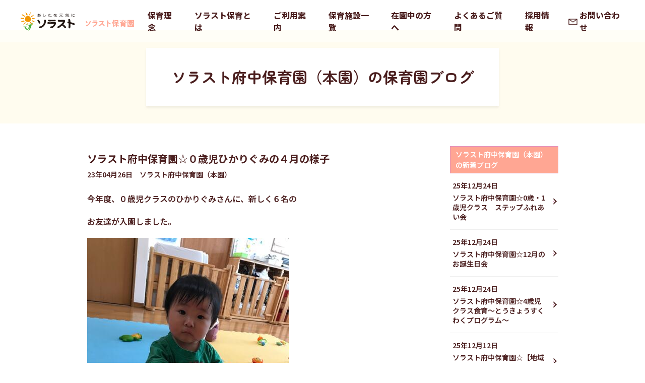

--- FILE ---
content_type: text/html; charset=utf-8
request_url: https://solasto-hoiku.com/newsblog/blog/post_4183.html
body_size: 7780
content:
<!DOCTYPE HTML>
<!--[if lt IE 8 ]><html lang="ja" class="ie8"> <![endif]-->
<!--[if (gte IE 9)|(gt IEMobile 7)|!(IEMobile)|!(IE)]><!--><html lang="ja"><!--<![endif]-->
<head>
<meta name="robots" content="noindex">


<!--blog-->




	<meta charset="utf-8">
	<title>ソラスト府中保育園☆０歳児ひかりぐみの４月の様子｜保育園ブログ｜ソラスト保育園</title>
<!-- Google Tag Manager -->
<script>(function(w,d,s,l,i){w[l]=w[l]||[];w[l].push({'gtm.start':
new Date().getTime(),event:'gtm.js'});var f=d.getElementsByTagName(s)[0],
j=d.createElement(s),dl=l!='dataLayer'?'&l='+l:'';j.async=true;j.src=
'https://www.googletagmanager.com/gtm.js?id='+i+dl;f.parentNode.insertBefore(j,f);
})(window,document,'script','dataLayer','GTM-K4959LD');</script>
<!-- End Google Tag Manager -->
		<meta name="viewport" content="width=device-width,user-scalable=yes">
		<meta name="description" content="今年度、０歳児クラスのひかりぐみさんに、新しく６名の お友達が入園しました。 入園から３週間たち、少...">
	<meta name="keywords" content="保育園,駅から近い">
	<meta name="robots" content="index,follow">
	<script type="text/javascript" src="//ajax.googleapis.com/ajax/libs/jquery/1.8.1/jquery.min.js"></script>
	<script type="text/javascript" src="../../common/js/jquery.bxslider.min.js"></script>
	<script type="text/javascript" src="../../common/js/jquery.darktooltip.js"></script>
	<script type="text/javascript" src="../../common/js/common.js"></script>
	<link rel="stylesheet" type="text/css" media="all" href="../../common/css/jquery.bxslider.css">
	<link rel="stylesheet" type="text/css" media="all" href="../../common/css/darktooltip.css">
	<link rel="stylesheet" type="text/css" media="all" href="../../common/css/style.css?230419">
	<link rel="stylesheet" type="text/css" media="all" href="../../common/css/additional_style.css?180110">
	<link rel="stylesheet" type="text/css" media="all" href="../../common/css/blog_style.css?180802">
	<link rel="stylesheet" type="text/css" media="all" href="../../common/css/new_top.css?180110">
	<link rel="stylesheet" type="text/css" media="all" href="../../common/css/new_top_add.css?180110">
	<link rel="shortcut icon" type="image/vnd.microsoft.icon" sizes="16x16" href="../../common/favicon.ico">
	<link rel="icon" type="image/gif" href="../../common/favicon.ico">
	<!--[if lt IE 9 ]>
		<script src="http://html5shim.googlecode.com/svn/trunk/html5.js"></script>
		<script type="text/javascript" src="../../common/js/selectivizr-min.js"></script>
		<script type="text/javascript" src="../../common/js/jquery.backgroundSize.js"></script>
		<script>
		   $(function() {
		       $(".mailForm .childSectionTitle").css( "background-size", "contain" );
		   });
		</script>
	<![endif]-->
<!-- Google Tag Manager -->
<script>(function(w,d,s,l,i){w[l]=w[l]||[];w[l].push({'gtm.start':
new Date().getTime(),event:'gtm.js'});var f=d.getElementsByTagName(s)[0],
j=d.createElement(s),dl=l!='dataLayer'?'&l='+l:'';j.async=true;j.src=
'https://www.googletagmanager.com/gtm.js?id='+i+dl;f.parentNode.insertBefore(j,f);
})(window,document,'script','dataLayer','GTM-WV7BCZ7');</script>
<!-- End Google Tag Manager -->
<!-- Google Analytics -->
<script> (function(i,s,o,g,r,a,m){i['GoogleAnalyticsObject']=r;i[r]=i[r]||function(){ (i[r].q=i[r].q||[]).push(arguments)},i[r].l=1*new Date();a=s.createElement(o), m=s.getElementsByTagName(o)[0];a.async=1;a.src=g;m.parentNode.insertBefore(a,m) })(window,document,'script','//www.google-analytics.com/analytics.js','ga'); ga('create', 'UA-22895863-4', 'auto'); ga('require', 'displayfeatures'); ga('send', 'pageview');
</script>
<!-- End Google Analytics -->
<link rel="canonical" href="https://solasto-hoiku.com/newsblog/blog/post_4183.html" />
	<script type="text/javascript" src="../../common/js/img2bg.js"></script>
	<script type="text/javascript"><!--
	img2bg.set("#secMain img");
	//--></script>
</head>

<body id="page-top" class="newsblog doubleColumn"><!-- Google Tag Manager (noscript) -->
<noscript><iframe src="https://www.googletagmanager.com/ns.html?id=GTM-WV7BCZ7"
height="0" width="0" style="display:none;visibility:hidden"></iframe></noscript>
<!-- End Google Tag Manager (noscript) -->
<!-- Google Tag Manager (noscript) -->
<noscript><iframe src="https://www.googletagmanager.com/ns.html?id=GTM-K4959LD"
height="0" width="0" style="display:none;visibility:hidden"></iframe></noscript>
<!-- End Google Tag Manager (noscript) -->
<!-- wrapper -->
<div class="wrapper">
<link rel="preconnect" href="https://fonts.googleapis.com">
<link rel="preconnect" href="https://fonts.gstatic.com" crossorigin>
<link href="https://fonts.googleapis.com/css2?family=Noto+Sans+JP:wght@100;200;300;400;500;600;700;800;900&display=swap" rel="stylesheet">
<link href="https://fonts.googleapis.com/css2?family=Zen+Maru+Gothic:wght@300;400;500;700;900&display=swap" rel="stylesheet">
<link href="https://fonts.googleapis.com/css2?family=Public+Sans:wght@300;400;500;600;700;800;900&display=swap" rel="stylesheet">
<link rel="stylesheet" href="https://cdn.jsdelivr.net/npm/slick-carousel@1.8.1/slick/slick-theme.min.css">
<link rel="stylesheet" href="https://cdn.jsdelivr.net/npm/slick-carousel@1.8.1/slick/slick.min.css">

<link rel="stylesheet" href="../../common/css/new_area_s_dev.css" >

<script src="https://code.jquery.com/jquery-3.6.0.min.js" integrity="sha256-/xUj+3OJU5yExlq6GSYGSHk7tPXikynS7ogEvDej/m4=" crossorigin="anonymous"></script>
<style>
  header .head_logo{
      width: 200px;
    }
  @media screen and (min-width: 768px) {
    header .head_logo{
      width: 240px;
    }
  }
</style>
<div class="wrap">
    <header>
      <div class="header_pc fl sb ac">
        <div class="head_logo">
        <h1><a href="../../index.html"><img src="../../images/head_logo.svg"></a></h1>
        </div>
        <div class="head_menu">
          <nav>
          <a href="../../principle/index.html">保育理念</a>
          <a href="../../about/index.html">ソラスト保育とは</a>
          <a href="../../index.html#service">ご利用案内</a>
          <a href="../../area/index.html">保育施設一覧</a>
          <a href="../../index.html#information">在園中の方へ</a>
          <a href="../../faq/index.html">よくあるご質問</a>
          <a href="../../recruit/index.html">採用情報</a>
          <a class="head_mail" href="../../inquiry/inquiry.html" id="head_mail">お問い合わせ</a>
          </nav>
        </div>
      </div>

      <div class="header_sp">
        <div class="head_logo">
        <h1><a href="../../index.html"><img src="../../images/head_logo.svg"></a></h1>
        </div>
        <div class="head_hbg">
          <button class="menu-trigger" id="menu01">
            <span></span>
            <span></span>
            <span></span>
          </button>
          <span class="head_hbg_span">MENU</span>
        </div>
        <div class="head_menu">
          <nav>
            <a href="../../principle/index.html">保育理念</a>
            <a href="../../about/index.html">ソラスト保育とは</a>
            <a href="../../index.html#service">ご利用案内</a>
            <div class="head_menu_in">
            <a href="../../guide/monthly.html" class="bal_01">月極保育について</a>
              <a href="../../guide/temporary.html" class="bal_02">一時保育について</a>
              <a href="../../guide/convalescent.html" class="bal_03">病児・病後児保育について</a>
            </div>
            <a href="../../area/index.html">保育施設一覧</a>
            <a href="../../index.html#information">在園中の方へ</a>
            <a href="../../faq/index.html">よくあるご質問</a>
            <a href="../../recruit/index.html">採用情報</a>
            <a href="../../inquiry/inquiry.html">お問い合わせ</a>
          </nav>
        </div>
      </div>
    </header>

	<!--#contentsArea-->
	<div id="contentsArea">
		<!--.contentsAreaWrap-->
		
            
            
            
            
                
                    
                    
                    
                
            
                
                    
                    
                    
                
            
                
            

						<div class="art_head_ttl">
			            <h1 class="">ソラスト府中保育園（本園）の保育園ブログ</h1>
			      </div>

		
  
    <div class="contentsAreaWrap">
  

		


    <div class="art_wrap">
			<!--#secMain-->
			<div id="main_ren">
				<div class="main_content">

					<div class="sectionBody">
						<div class="childSectionTitle">
							<h2 class="childSectionTitleH">ソラスト府中保育園☆０歳児ひかりぐみの４月の様子</h2>
						</div>
						<p class="newsdate">23年04月26日　ソラスト府中保育園（本園）</p>
						<p>今年度、０歳児クラスのひかりぐみさんに、<span>新しく６名の</span></p>
<p><span>お友達が入園しました。</span></p>
<p><a href="../../uploads/202304%E5%BA%9C%E4%B8%AD%E3%81%B2%E3%81%8B%E3%82%8A%EF%BC%94.jpg"><img alt="202304府中ひかり４.jpg" src="../../assets_c/2023/04/202304%E5%BA%9C%E4%B8%AD%E3%81%B2%E3%81%8B%E3%82%8A%EF%BC%94-thumb-autox533-126681.jpg" width="400" height="533" /></a></p>
<p>入園から３週間たち、少しずつ<span>リラックスした表情を</span></p>
<p><span>見せてくれる</span>ようになりました！</p>
<p><a href="../../uploads/202304%E5%BA%9C%E4%B8%AD%E3%81%B2%E3%81%8B%E3%82%8A%EF%BC%95.jpg"><img alt="202304府中ひかり５.jpg" src="../../assets_c/2023/04/202304%E5%BA%9C%E4%B8%AD%E3%81%B2%E3%81%8B%E3%82%8A%EF%BC%95-thumb-autox533-126684.jpg" width="400" height="533" /></a></p>
<p>お気に入りのオモチャも見つけたよ！</p>
<p><a href="../../uploads/202304%E5%BA%9C%E4%B8%AD%E3%81%B2%E3%81%8B%E3%82%8A%EF%BC%97.jpg"><img alt="202304府中ひかり７.jpg" src="../../assets_c/2023/04/202304%E5%BA%9C%E4%B8%AD%E3%81%B2%E3%81%8B%E3%82%8A%EF%BC%97-thumb-autox533-126790.jpg" width="400" height="533" /></a></p>
<p></p>
<p><a href="../../uploads/202304%E5%BA%9C%E4%B8%AD%E3%81%B2%E3%81%8B%E3%82%8A%EF%BC%98.jpg"><img alt="202304府中ひかり８.jpg" src="../../assets_c/2023/04/202304%E5%BA%9C%E4%B8%AD%E3%81%B2%E3%81%8B%E3%82%8A%EF%BC%98-thumb-autox533-126688.jpg" width="400" height="533" /></a></p>
<p>１月生まれのお友だちもメリーの動きを楽しみながら</p>
<p>穏やかな時間を過ごしています。</p>
<p><a href="../../uploads/202304%E5%BA%9C%E4%B8%AD%E3%81%B2%E3%81%8B%E3%82%8A%EF%BC%96.jpg"><img alt="202304府中ひかり６.jpg" src="../../assets_c/2023/04/202304%E5%BA%9C%E4%B8%AD%E3%81%B2%E3%81%8B%E3%82%8A%EF%BC%96-thumb-autox533-126686.jpg" width="400" height="533" /></a></p>
<p>お友だちに興味をもって、一緒に遊ぶ姿も見られるように</p>
<p>なりました。</p>
<p><a href="../../uploads/202304%E5%BA%9C%E4%B8%AD%E3%81%B2%E3%81%8B%E3%82%8A%EF%BC%91.jpg"><img alt="202304府中ひかり１.jpg" src="../../assets_c/2023/04/202304%E5%BA%9C%E4%B8%AD%E3%81%B2%E3%81%8B%E3%82%8A%EF%BC%91-thumb-autox533-126690.jpg" width="400" height="533" /></a></p>
<p>外気浴から、近くの公園までバギーでお散歩にいくようにも</p>
<p>なりました。この日は西武線沿いをお散歩しながら</p>
<p>電車が来るのを楽しみました。</p>
<p><img alt="202304府中ひかり３.jpg" src="../../assets_c/2023/04/202304%E5%BA%9C%E4%B8%AD%E3%81%B2%E3%81%8B%E3%82%8A%EF%BC%93-thumb-autox533-126692.jpg" width="400" height="533" /></p>
<p>公園ではシートの上に座らせてもらうと、周りの様子を</p>
<p>興味深そうに眺めていましたよ！</p>
<p><a href="../../uploads/202304%E5%BA%9C%E4%B8%AD%E3%81%B2%E3%81%8B%E3%82%8A%EF%BC%92.jpg"><img alt="202304府中ひかり２.jpg" src="../../assets_c/2023/04/202304%E5%BA%9C%E4%B8%AD%E3%81%B2%E3%81%8B%E3%82%8A%EF%BC%92-thumb-400xauto-126696.jpg" width="400" height="300" /></a></p>
<p>これから一緒に楽しんでいきましょうね！</p>
<p></p>
<p><span style="color: #ff0000;"><strong>園見学を受け付けております</strong></span></p>
<p><span>お電話にてご予約をお願いします。</span></p>
<p>(京王線　多磨霊園より徒歩7分)</p>
<p><strong>☆ソラスト府中保育園 本園（2歳～5歳児クラス）</strong></p>
<p>　府中市小柳町2-11-2 TENS BUILDING.3F</p>
<p>　042-306-6224</p>
<p><strong>☆ソラスト府中保育園 分園 （0歳・1歳児クラス）</strong></p>
<p>　府中市小柳町2-12-1プランタン細野１F</p>
<p>　042-368-3771</p>

					</div>
				</div>
			</div>
			<!--/#secMain-->

			<!--#side-->
			<aside id="side_ren">
				<nav class="asideNav">
					
						<h3 class="asideNavTitle"><a href="../../blog/index.html">ソラスト府中保育園（本園）の新着ブログ</a></h3>
						<ul class="asideNavBody">
							<!-- <li class="asideNavHeading"><a href="../../blog/huchuu1/index.html"> 記事一覧</a></li> -->
							
                        
                            <li class="asideNavNewEntries">
                              <a href="01_24.html">
                                <p>25年12月24日</p>
                                <p>ソラスト府中保育園☆0歳・1歳児クラス　ステップふれあい会</p>
                              </a>
                            </li>
                        
                            <li class="asideNavNewEntries">
                              <a href="12_80.html">
                                <p>25年12月24日</p>
                                <p>ソラスト府中保育園☆12月のお誕生日会</p>
                              </a>
                            </li>
                        
                            <li class="asideNavNewEntries">
                              <a href="4_115.html">
                                <p>25年12月24日</p>
                                <p>ソラスト府中保育園☆4歳児クラス食育～とうきょうすくわくプログラム～</p>
                              </a>
                            </li>
                        
                            <li class="asideNavNewEntries">
                              <a href="1_284.html">
                                <p>25年12月12日</p>
                                <p>ソラスト府中保育園☆【地域の方へ】1月保育所体験のお知らせ</p>
                              </a>
                            </li>
                        
                            <li class="asideNavNewEntries">
                              <a href="post_5849.html">
                                <p>25年11月28日</p>
                                <p>ソラスト府中保育園☆避難訓練の様子</p>
                              </a>
                            </li>
                        
                    
						</ul>
					
				</nav>
			</aside>
			<!--/#side-->
		</div>
            
                  <div class="blogBottomLinks">
                      <ul>
                          
                          
                          
                              
                                  
                                  
                                      
                                  
                                      
                                  
                                      
                                  
                                      
                                  
                                      
                                  
                                      
                                  
                                      
                                  
                                      
                                  
                                      
                                  
                                      
                                  
                                      
                                  
                                      
                                  
                                      
                                  
                                      
                                  
                                      
                                  
                                      
                                  
                                      
                                  
                                      
                                  
                                      
                                  
                                      
                                  
                                      
                                  
                                      
                                  
                                      
                                  
                                      
                                  
                                      
                                  
                                      
                                  
                                      
                                  
                                      
                                  
                                      
                                  
                                      
                                  
                                      
                                          
                                          
                                      
                                  
                                      
                                  
                                      
                                  
                                      
                                  
                                      
                                  
                                      
                                  
                                      
                                  
                                      
                                  
                                      
                                  
                                      
                                  
                                      
                                  
                                      
                                  
                                      
                                  
                                      
                                  
                                      
                                  
                                      
                                  
                                      
                                  
                                      
                                  
                                      
                                  
                                      
                                  
                                      
                                  
                                      
                                  
                                      
                                  
                                      
                                  
                                      
                                  
                                      
                                  
                                      
                                  
                                      
                                  
                                      
                                  
                                      
                                  
                                      
                                  
                                      
                                  
                                      
                                  
                                      
                                  
                                      
                                  
                                      
                                  
                                      
                                  
                                      
                                  
                                      
                                  
                                      
                                  
                                      
                                  
                                      
                                  
                              
                          
                              
                                  
                                  
                                      
                                  
                                      
                                  
                                      
                                  
                                      
                                  
                                      
                                  
                                      
                                  
                                      
                                  
                                      
                                  
                                      
                                  
                                      
                                  
                                      
                                  
                                      
                                  
                                      
                                  
                                      
                                  
                                      
                                  
                                      
                                  
                                      
                                  
                                      
                                  
                                      
                                  
                                      
                                  
                                      
                                  
                                      
                                  
                                      
                                  
                                      
                                  
                                      
                                  
                                      
                                  
                                      
                                  
                                      
                                  
                                      
                                  
                                      
                                  
                                      
                                  
                                      
                                          
                                          
                                      
                                  
                                      
                                  
                                      
                                  
                                      
                                  
                                      
                                  
                                      
                                  
                                      
                                  
                                      
                                  
                                      
                                  
                                      
                                  
                                      
                                  
                                      
                                  
                                      
                                  
                                      
                                  
                                      
                                  
                                      
                                  
                                      
                                  
                                      
                                  
                                      
                                  
                                      
                                  
                                      
                                  
                                      
                                  
                                      
                                  
                                      
                                  
                                      
                                  
                                      
                                  
                                      
                                  
                                      
                                  
                                      
                                  
                                      
                                  
                                      
                                  
                                      
                                  
                                      
                                  
                                      
                                  
                                      
                                  
                                      
                                  
                                      
                                  
                                      
                                  
                                      
                                  
                                      
                                  
                                      
                                  
                              
                          
                              
                          
                          
                              <li><a href="../../area/tokyo/fuchu2.html">ソラスト府中保育園（本園）についてはこちら</a></li>
                          
                      </ul>
                  </div>
              
		<!--/.contentsAreaWrap-->

    

		<div class="breadCrumbs">
				<ul>
						<li><a href="../../index.html">ホーム</a></li>
              
    						<li><a href="../../blog/index.html">保育園ブログ</a></li>
    						<li><a href="../../blog/huchuu1/index.html">ソラスト府中保育園（本園）</a></li>
    						<li>ソラスト府中保育園☆０歳児ひかりぐみの４月の様子</li>
              
				</ul>
		</div>

	</div>
	<!--/#contentsArea-->
<footer>
    <div class="footer_pc">
        <nav>
          <div>
          <a href="../../principle/index.html">保育理念</a>
          <a href="../../about/index.html">ソラスト保育とは</a>
          <a href="../../index.html#service">ご利用案内</a>
          </div>
          <div>
          <a href="../../area/index.html">保育施設一覧</a>
          <a href="../../index.html#information">在園中の方へ</a>
          <a href="../../voice/index.html">保護者の声</a>
          </div>
          <div>
            <a href="../../faq/index.html">よくあるご質問</a>
            <a href="../../recruit/index.html">採用情報</a>
            <a href="../../inquiry/inquiry.html">お問い合わせ</a>
          </div>
          <div>
            <a href="https://www.solasto.co.jp/" target="_blank"><span class="ico_another">コーポレートサイト</span></a>
            <a href="https://kodomo.solasto-hoiku.com/" target="_blank"><span class="ico_another">ソラストのこども事業部</span></a>
            <a href="../../privacy/index.html">プライバシーポリシー</a>
          </div>
        </nav>
        <div class="copy">
          <p>Copyrightc 2023 Solasto Corporation All rights reserved.</p>
        </div>
      </div>
      <div class="footer_sp">
      <nav>
        <a href="../../principle/index.html">保育理念</a>
        <a href="../../about/index.html">ソラスト保育とは</a>
        <a href="../../index.html#service">ご利用案内</a>
      <a href="../../area/index.html">保育施設一覧</a>
        <a href="../../index.html#information">在園中の方へ</a>
          <a href="../../voice/index.html">保護者の声</a>
        <a href="../../faq/index.html">よくあるご質問</a>
        <a href="../../recruit/index.html">採用情報</a>
        <a href="../../inquiry/inquiry.html">お問い合わせ</a>
        <a href="../../privacy/index.html">プライバシーポリシー</a>
        <a href="https://www.solasto.co.jp/" target="_blank"><span class="ico_another">コーポレートサイト</span></a>
        <a href="https://kodomo.solasto-hoiku.com/" target="_blank"><span class="ico_another">ソラストのこども事業部</span></a>
      </nav>
      <div class="copy">
        <p>Copyrightc 2023 Solasto Corporation All rights reserved.</p>
      </div>
    </div>
    </footer>
    </div>
    <a href="#contact" class="to_contact">お問い合わせ<br>はこちら</a>
    </div>
    <script src="https://cdn.jsdelivr.net/npm/slick-carousel@1.8.1/slick/slick.min.js"></script>
    <script>
    //ハンバーガークリック
    $(function(){
    $('.head_hbg').on('click', function() {
      $('.menu-trigger').toggleClass('active');
      $('.head_hbg_span').toggleClass('active');
      $('.head_menu').toggleClass('active');
      return false;
    });
    });
    
    //メニュー内クリック
    $(function(){
    $('.head_menu a').on('click', function() {
      $('.menu-trigger').toggleClass('active');
      $('.head_hbg_span').toggleClass('active');
      $('.head_menu').toggleClass('active');
      //return false;
    });
    });
    
    $(".slide_01").slick({
    autoplay: true, //自動切り替え有無
    autoplaySpeed:5000, //次の画像に進む時間
    speed:1000, //画像移動完了時間
    slidesToShow:1,
    infinite:true,
    dots:true,
    arrows:true,
     adaptiveHeight: false,
    centerMode:true,
    centerPadding:'12%',
    });
    
    //アンカースクロール
    var headerHeight = 75;
    var urlHash = location.hash;
    if(urlHash) {
      $('body,html').stop().scrollTop(0);
      setTimeout(function(){
          var target = $(urlHash);
          var position = target.offset().top - headerHeight;
          $('body,html').stop().animate({scrollTop:position}, 500);
      }, 100);
    }
    $('a[href^="#"]').click(function() {
      var href= $(this).attr("href");
      var target = $(href);
      var position = target.offset().top - headerHeight;
      $('body,html').stop().animate({scrollTop:position}, 500);
    });
    
    //スクロール時ハンバーガー挙動02
    $(function () {
      var target = $(".to_contact");
      var el = $("#intro").offset().top;
      $(window).scroll(function () {
        var scroll = $(this).scrollTop() + 500;
        if (scroll < el) {
          target.removeClass('on');
        }else{
          target.addClass('on');
        }
      });
    });
    
    
    if (window.matchMedia('(max-width: 767px)').matches) {
    (function($){
      $.fn.autoHeight = function(options){
          var op = $.extend({
              column  : 0,
              clear   : 0,
              height  : 'minHeight',
              reset   : ''
          },options || {}); // optionsに値があれば上書きする
    
          var self = $(this);
          if (op.reset === 'reset') {
              self.removeAttr('style');
          }
    
          // 要素の高さを取得
          var hList = self.map(function(){
              return $(this).height();
          }).get();
          var hListLine = [];
          if (op.column > 1) {
              for(var i = 0, l = hList.length; i < Math.ceil(l / op.column); i++) {
                  var x = i * op.column;
                  // 指定カラム数の配列を切り出し、その中の高さの最大値を取得する
                  hListLine.push(Math.max.apply(null, hList.slice(x, x + op.column)));
              }
          }
    
          // 高さの最大値を要素に適用
          var ie6 = typeof window.addEventListener === "undefined" && typeof document.documentElement.style.maxHeight === "undefined";
          if (op.column > 1) {
              for (var j=0; j<hListLine.length; j++) {
                  for (var k=0; k<op.column; k++) {
                      if (ie6) {
                          self.eq(j*op.column+k).height(hListLine[j]);
                      } else {
                          self.eq(j*op.column+k).css(op.height,hListLine[j]);
                      }
                      if (k === 0 && op.clear !== 0) {
                          self.eq(j*op.column+k).css('clear','both');
                      }
                  }
              }
          } else {
              // 取得した高さの数値の最大値を取得
              var hMax = Math.max.apply(null, hList);
              if (ie6) {
                  self.height(hMax);
              } else {
                  self.css(op.height, hMax);
              }
          }
      };
    })(jQuery);
    
    jQuery(function($){
    $('.slide_cont').autoHeight();
    $('.art_subs').autoHeight();
    $('.dat_txt').autoHeight();
    });
    }
    $(function() {
    $('.sea_tab').on('click', function() {
      $('.sea_tab, .sea_cont').removeClass('on');
      $(this).addClass('active');
    
      var index = $('.sea_tab').index(this);
      $('.sea_cont').eq(index).addClass('on');
    });
    });
    </script>
    
</div>
<!--/wrapper-->
<script type="text/javascript">
  (function () {
    var tagjs = document.createElement("script");
    var s = document.getElementsByTagName("script")[0];
    tagjs.async = true;
    tagjs.src = "//s.yjtag.jp/tag.js#site=OKqfejy";
    s.parentNode.insertBefore(tagjs, s);
  }());
</script>
<noscript>
  <iframe src="//b.yjtag.jp/iframe?c=OKqfejy" width="1" height="1" frameborder="0" scrolling="no" marginheight="0" marginwidth="0"></iframe>
</noscript>
</body>
</html>


--- FILE ---
content_type: text/css
request_url: https://solasto-hoiku.com/common/css/darktooltip.css
body_size: 1542
content:
.dark-tooltip{ display:none; position:absolute; z-index:99; text-decoration:none; font-weight:normal; height:auto; top:0; left:0; z-index:300;}

.dark-tooltip.small{ padding:4px; font-size:12px; max-width:150px; -webkit-border-radius: 2px; -moz-border-radius: 2px; border-radius: 2px; }
.dark-tooltip.medium{ padding:10px; font-size:14px; max-width:200px; -webkit-border-radius: 4px; -moz-border-radius: 4px; border-radius: 4px;}
.dark-tooltip.large{ padding:16px; font-size:16px; max-width:250px; -webkit-border-radius: 6px; -moz-border-radius: 6px; border-radius: 6px; }

/* Tips */
.dark-tooltip .tip{ transform: scale(1.01); -webkit-transform: scale(1.01); transform: scale(1.01); content: ""; position: absolute; width:0; height:0; border-style: solid; line-height: 0px; }

.dark-tooltip.south .tip{ left:50%; top:100%;}
.dark-tooltip.west .tip{ left:0; top:50%;}
.dark-tooltip.north .tip{ left:50%; top:0; }
.dark-tooltip.east .tip{ left:100%; top:50%;}

.dark-tooltip.south.small .tip{ border-width: 7px 5px 0 5px; margin-left:-5px;}
.dark-tooltip.south.medium .tip{ border-width: 8px 6px 0 6px; margin-left:-6px;}
.dark-tooltip.south.large .tip{ border-width: 14px 12px 0 12px; margin-left:-12px;}

.dark-tooltip.west.small .tip{ border-width: 5px 7px 5px 0; margin-left:-7px; margin-top:-5px;}
.dark-tooltip.west.medium .tip{ border-width: 6px 8px 6px 0; margin-left:-8px; margin-top:-6px;}
.dark-tooltip.west.large .tip{ border-width: 12px 14px 12px 0; margin-left:-14px; margin-top:-12px;}

.dark-tooltip.north.small .tip{ border-width: 0 5px 7px 5px; margin-left:-5px; margin-top:-7px;}
.dark-tooltip.north.medium .tip{ border-width: 0 6px 8px 6px; margin-left:-6px; margin-top:-8px;}
.dark-tooltip.north.large .tip{ border-width: 0 12px 14px 12px; margin-left:-12px; margin-top:-14px;}

.dark-tooltip.east.small .tip{ border-width: 5px 0 5px 7px; margin-top:-5px;}
.dark-tooltip.east.medium .tip{ border-width: 6px 0 6px 8px; margin-top:-6px;}
.dark-tooltip.east.large .tip{ border-width: 12px 0 12px 14px; margin-top:-12px;}

/* confirm */
.dark-tooltip ul.confirm{ list-style-type:none;margin-top:5px;display:inline-block;margin:0 auto; }
.dark-tooltip ul.confirm li{ padding:10px;float:left;margin:5px;min-width:25px;-webkit-border-radius:3px;-moz-border-radius:3px;-o-border-radius:3px;border-radius:3px;}

/* themes */
.dark-tooltip.dark{ background-color:#1B1E24; color:#fff; }
.dark-tooltip.light{ background-color:#ebedf3; color:#1B1E24; }

.dark-tooltip.dark.south .tip{ border-color: #1B1E24 transparent transparent transparent; _border-color: #1B1E24 #000000 #000000 #000000; _filter: progid:DXImageTransform.Microsoft.Chroma(color='#000000'); }
.dark-tooltip.dark.west .tip{ border-color: transparent #1B1E24 transparent transparent; _border-color: #000000 #1B1E24 #000000 #000000; _filter: progid:DXImageTransform.Microsoft.Chroma(color='#000000'); }
.dark-tooltip.dark.north .tip{ border-color: transparent transparent #1B1E24 transparent; _border-color: #000000 #000000 #1B1E24 #000000; _filter: progid:DXImageTransform.Microsoft.Chroma(color='#000000'); }
.dark-tooltip.dark.east .tip{ border-color: transparent transparent transparent #1B1E24; _border-color: #000000 #000000 #000000 #1B1E24; _filter: progid:DXImageTransform.Microsoft.Chroma(color='#000000'); }

.dark-tooltip.light.south .tip{ border-color: #ebedf3 transparent transparent transparent; _border-color: #ebedf3 #000000 #000000 #000000; _filter: progid:DXImageTransform.Microsoft.Chroma(color='#000000'); }
.dark-tooltip.light.west .tip{ border-color: transparent #ebedf3 transparent transparent; _border-color: #000000 #ebedf3 #000000 #000000; _filter: progid:DXImageTransform.Microsoft.Chroma(color='#000000'); }
.dark-tooltip.light.north .tip{ border-color: transparent transparent #ebedf3 transparent; _border-color: #000000 #000000 #ebedf3 #000000; _filter: progid:DXImageTransform.Microsoft.Chroma(color='#000000'); }
.dark-tooltip.light.east .tip{ border-color: transparent transparent transparent #ebedf3; _border-color:#000000 #000000 #000000 #ebedf3 ; _filter: progid:DXImageTransform.Microsoft.Chroma(color='#000000'); }

.dark-tooltip.dark ul.confirm li{ background-color:#416E85;}
.dark-tooltip.dark ul.confirm li:hover{ background-color:#417E85;}

.dark-tooltip.light ul.confirm li{ background-color:#C1DBDB;}
.dark-tooltip.light ul.confirm li:hover{ background-color:#DCE8E8;}

/* Animations */
.animated{
	-webkit-animation-fill-mode:both;-moz-animation-fill-mode:both;-ms-animation-fill-mode:both;-o-animation-fill-mode:both;animation-fill-mode:both;
	-webkit-animation-duration:.5s;-moz-animation-duration:.5s;-ms-animation-duration:.5s;-o-animation-duration:.5s;animation-duration:.5s;
}
@-webkit-keyframes flipInUp {
    0% { -webkit-transform: perspective(400px) rotateX(-90deg); opacity: 0;} 
    40% { -webkit-transform: perspective(400px) rotateX(5deg);}
    70% { -webkit-transform: perspective(400px) rotateX(-5deg);}
    100% { -webkit-transform: perspective(400px) rotateX(0deg); opacity: 1;}
}
@-moz-keyframes flipInUp {
    0% {transform: perspective(400px) rotateX(-90deg);opacity: 0;}
    40% {transform: perspective(400px) rotateX(5deg);}
    70% {transform: perspective(400px) rotateX(-5deg);}
    100% {transform: perspective(400px) rotateX(0deg);opacity: 1;}
}
@-o-keyframes flipInUp {
    0% {-o-transform: perspective(400px) rotateX(-90deg);opacity: 0;}
    40% {-o-transform: perspective(400px) rotateX(5deg);}
    70% {-o-transform: perspective(400px) rotateX(-5deg);}
    100% {-o-transform: perspective(400px) rotateX(0deg);opacity: 1;}
}
@keyframes flipInUp {
    0% {transform: perspective(400px) rotateX(-90deg);opacity: 0;}
    40% {transform: perspective(400px) rotateX(5deg);}
    70% {transform: perspective(400px) rotateX(-5deg);}
    100% {transform: perspective(400px) rotateX(0deg);opacity: 1;}
}
@-webkit-keyframes flipInRight {
    0% { -webkit-transform: perspective(400px) rotateY(-90deg); opacity: 0;} 
    40% { -webkit-transform: perspective(400px) rotateY(5deg);}
    70% { -webkit-transform: perspective(400px) rotateY(-5deg);}
    100% { -webkit-transform: perspective(400px) rotateY(0deg); opacity: 1;}
}
@-moz-keyframes flipInRight {
    0% {transform: perspective(400px) rotateY(-90deg);opacity: 0;}
    40% {transform: perspective(400px) rotateY(5deg);}
    70% {transform: perspective(400px) rotateY(-5deg);}
    100% {transform: perspective(400px) rotateY(0deg);opacity: 1;}
}
@-o-keyframes flipInRight {
    0% {-o-transform: perspective(400px) rotateY(-90deg);opacity: 0;}
    40% {-o-transform: perspective(400px) rotateY(5deg);}
    70% {-o-transform: perspective(400px) rotateY(-5deg);}
    100% {-o-transform: perspective(400px) rotateY(0deg);opacity: 1;}
}
@keyframes flipInRight {
    0% {transform: perspective(400px) rotateY(-90deg);opacity: 0;}
    40% {transform: perspective(400px) rotateY(5deg);}
    70% {transform: perspective(400px) rotateY(-5deg);}
    100% {transform: perspective(400px) rotateY(0deg);opacity: 1;}
}
.flipIn { -webkit-backface-visibility: visible !important; -moz-backface-visibility: visible !important; -o-backface-visibility: visible !important; backface-visibility: visible !important}
.flipIn.south, .flipIn.north { -webkit-animation-name: flipInUp; -moz-animation-name: flipInUp; -o-animation-name: flipInUp; animation-name: flipInUp; }
.flipIn.west, .flipIn.east { -webkit-animation-name: flipInRight; -moz-animation-name: flipInRight; -o-animation-name: flipInRight; animation-name: flipInRight; }

@-webkit-keyframes fadeIn { 0% {opacity: 0;} 100% {opacity: 0.9;}}
@-moz-keyframes fadeIn { 0% {opacity: 0;} 100% {opacity: 0.9;}}
@-o-keyframes fadeIn {0% {opacity: 0;}100% {opacity: 0.9;}}
@keyframes fadeIn {0% {opacity: 0;}100% {opacity: 0.9;}}

.fadeIn{-webkit-animation-name: fadeIn; -moz-animation-name: fadeIn; -o-animation-name: fadeIn; animation-name: fadeIn;}


--- FILE ---
content_type: text/css
request_url: https://solasto-hoiku.com/common/css/style.css?230419
body_size: 30411
content:
@charset "UTF-8";
/* ---------------------------------------------------------
	（デフォルトスタイル定義）
------------------------------------------------------------ */
html, body, div, span, object, iframe,
h1, h2, h3, h4, h5, h6, p, blockquote, pre,
abbr, address, cite, code,
del, dfn, em, img, ins, kbd, q, samp,
small, strong, sub, sup, var,
b, i,
dl, dt, dd, ol, ul, li,
fieldset, form, label, legend,
table, caption, tbody, tfoot, thead, tr, th, td,
article, aside, canvas, details, figcaption, figure,
footer, header, hgroup, menu, nav, section, summary,
time, mark, audio, video {
  margin: 0 auto;
  padding: 0;
  border: 0;
  outline: 0;
  font-size: inherit;
  vertical-align: baseline;
  background: transparent;
  font-weight: inherit;
  line-height: inherit; }

body {
  line-height: 1.6em; }

article, aside, canvas, details, figcaption, figure,
footer, header, hgroup, menu, nav, section, summary {
  display: block; }

ol li,
ul li {
  list-style: none; }

li img {
  vertical-align: bottom; }

blockquote, q {
  quotes: none; }

blockquote:before, blockquote:after,
q:before, q:after {
  content: '';
  content: none; }

a {
  margin: 0;
  padding: 0;
  border: 0;
  font-size: 100%;
  vertical-align: baseline;
  background: transparent; }

ins {
  background-color: #ff9;
  color: #000;
  text-decoration: none; }

mark {
  background-color: #ff9;
  color: #000;
  font-style: italic;
  font-weight: bold; }

del {
  text-decoration: line-through; }

abbr[title], dfn[title] {
  border-bottom: 1px dotted #000;
  cursor: help; }

table {
  border-collapse: collapse;
  border-spacing: 0; }

hr {
  display: block;
  height: 1px;
  border: 0;
  border-top: 1px solid #cccccc;
  margin: 1em 0;
  padding: 0; }

input, select {
  vertical-align: middle; }

/*フォント関連*/
select,
input,
button,
textarea,
button {
  font: 99% arial, helvetica, clean, sans-serif; }

table {
  font-size: inherit;
  font: 100%; }

pre,
code,
kbd,
samp,
tt {
  font-family: monospace;
  *font-size: 108%;
  line-height: 100%; }

em {
  text-decoration: none;
  font-style: normal; }

nav {
  display: block; }

html {
  *font-size: small;
  *font: x-small; }

body {
  /* background: #8EC21E; */
  font-family: "メイリオ", "Meiryo", "ヒラギノ角ゴ Pro W3", "Hiragino Kaku Gothic Pro", "ＭＳ ゴシック", "Osaka", sans-serif;
  color: #524b3f;
  font-size: 16px;
  overflow-x: hidden; }
  @media (max-width: 760px) {
    body:not(.top) {
      font-size: 14px;
      width: 320px;
      -webkit-text-size-adjust: 100%; } }

a {
  text-decoration: none;
  color: inherit; }
  a:hover {
    text-decoration: none;
    color: inherit; }
    a:hover img {
      opacity: 0.85;
      -ms-filter: "alpha(opacity=85)";
      /* IE8 */ }
  .ie8 a img {
    opacity: 1;
    -ms-filter: "alpha(opacity=100)";
    /* IE8 */ }
  .ie8 a:hover img, .ie8 a:link img, .ie8 a:active img {
    opacity: 0.85;
    -ms-filter: "alpha(opacity=85)";
    /* IE8 */ }

img {
  max-width: 100%;
  height: auto; }

table {
  border: solid 1px #e490bf;
  border-collapse: collapse; }

table, tr, tbody, thead {
  width: 100%; }

th {
  background-color: #f7ddec;
  font-size: 90%;
  font-weight: bold;
  background-image: url("../img/hoiku_th-bg.png"); }

th, td {
  border: solid 1px #e490bf;
  vertical-align: middle; }

th, td {
  padding: 0.5em 0.8em;
  line-height: 1.5em;
  font-size: 87.5%; }

.institutionList table {
  border: solid 1px #ccc; }
.institutionList th, .institutionList td {
  border: solid 1px #ccc;
  padding: 0.3em 0.5em; }

.image img {
  width: auto;
  height: auto; }

/*li.institution a:hover{ overflow:hidden}
li.institution a:hover{}
li.institution a:hover .image img {
	border:2px solid #f089c1;
	 margin:-2px;
	 opacity:0.5}*/

.small {
  font-size: 80%; }

.blockNormal {
  display: block;
  line-height: 2.8em;
  border-width: 1px 0;
  border-style: solid;
  border-color: #ddd;
  margin: 0.5em auto; }
  .blockNormal:before {
    content: '';
    display: inline-block;
    vertical-align: middle;
    width: 1em;
    height: 1em;
    top: -0.1em;
    position: relative;
    background: url("../img/hoiku_ico-dubbleArrow-pink.png");
    background-repeat: no-repeat;
    background-position: center;
    background-size: contain; }

.inlineNormal:before {
  content: '';
  display: inline-block;
  vertical-align: middle;
  width: 1em;
  height: 1em;
  top: -0.1em;
  position: relative;
  background-image: url("../img/hoiku_ico-dubbleArrow-pink.png");
  background-repeat: no-repeat;
  background-position: center;
  background-size: contain; }

form textarea,
form input:not([type=hidden]):not([type=checkbox]):not([type=radio]):not([type=submit]):not([type=button]),
form input[type=text],
form select {
  background-color: #fff;
  border-color: #999;
  border-width: 1px;
  border-style: solid;
  -moz-border-radius: 5px;
  -webkit-border-radius: 5px;
  border-radius: 5px;
  max-width: 100%; }
form input:not([type=hidden]):not([type=checkbox]):not([type=radio]):not([type=submit]):not([type=button]),
form input[type=text] {
  line-height: 2em;
  text-indent: 0.25em;
  box-sizing: border-box;
  -moz-box-sizing: border-box;
  -webkit-box-sizing: border-box;
  -o-box-sizing: border-box;
  -ms-box-sizing: border-box; }
form textarea {
  line-height: 1.5em;
  padding: 0.25em;
  box-sizing: border-box;
  -moz-box-sizing: border-box;
  -webkit-box-sizing: border-box;
  -o-box-sizing: border-box;
  -ms-box-sizing: border-box;
  width: auto; }

.sb_plugin {
  position: relative;
  height: 20px;
  width: 332px;
  -webkit-transform: scale(0.9);
  -moz-transform: scale(0.9);
  -webkit-transform-origin: 50%;
  -moz-transform-origin: 50%; }
  .sb_plugin ul:after {
    content: '.';
    display: block;
    height: 0px;
    clear: both;
    visibility: hidden;
    overflow: hidden;
    line-height: 0px;
    font-size: 0px; }
  .sb_plugin li {
    float: left;
    display: block;
    overflow: hidden;
    height: 20px; }
    .sb_plugin li.fb {
      width: 100px; }
    .sb_plugin li.twt {
      width: 90px; }
    .sb_plugin li.gplus {
      width: 60px; }
    .sb_plugin li.line {
      width: 82px; }

.sp-only {
  display: none !important; }
  @media (max-width: 760px) {
    .sp-only {
      display: block !important; } }

.pc-only {
  display: block !important; }
  @media (max-width: 760px) {
    .pc-only {
      display: none !important; } }

.chartInfo {
  position: absolute;
  top: 50%;
  right: 1em;
  bottom: auto;
  left: auto;
  line-height: 2em;
  margin-top: -0.8em;
  height: 1.6em; }

.colorTip {
  -moz-border-radius: 3px;
  -webkit-border-radius: 3px;
  border-radius: 3px;
  display: inline-block;
  height: 1.6em;
  margin: 0 0.25em; }
  .colorTip.wanted {
    color: #FFCC66;
    background-color: #FFCC66; }

.backToTop {
  padding: 1em 0; }
  .backToTop a {
    display: block;
    margin-right: 0;
    margin-left: auto;
    color: transparent;
    width: 35px;
    height: 35px;
    -moz-border-radius: 3px;
    -webkit-border-radius: 3px;
    border-radius: 3px;
    background-color: #E490BF;
    position: relative;
    text-indent: -9999px; }
    .backToTop a:before {
      content: '';
      position: absolute;
      top: 0;
      right: 0;
      bottom: 0;
      left: 0;
      background-image: url("../img/hoiku_pagetop.png");
      background-position: center;
      background-repeat: no-repeat; }

/* ---------------------------------------------------------
 レイアウト
------------------------------------------------------------ */
#wrapper {
  background: #FFF; }

#contentsArea {
  background: #FFF;
  clear: both;
  margin: auto; }
  #contentsArea:after {
    content: '.';
    display: block;
    height: 0px;
    clear: both;
    visibility: hidden;
    overflow: hidden;
    line-height: 0px;
    font-size: 0px; }
  #contentsArea .contentsAreaWrap {
    width: 980px;
    margin: auto; }
    body.top #contentsArea .contentsAreaWrap {
      width: 100%;
      min-width: 980px; }
    body.sptop #contentsArea .contentsAreaWrap {
      width: 100%; }
    @media (max-width: 760px) {
      #contentsArea .contentsAreaWrap {
        width: auto; } }

body.area-tokiwadaidaini #secMain, body.guide-price #secMain {
  width: 690px;
  float: right; }
  @media (max-width: 760px) {
    body.area-tokiwadaidaini #secMain, body.guide-price #secMain {
      width: auto;
      float: none; } }

#side {
  width: 250px;
  float: left; }
  @media (max-width: 760px) {
    #side {
      width: auto;
      float: none; } }

.label {
  display: inline-block;
  padding: 0.4em 0.5em 0.3em;
  margin: 0.2em 0;
  line-height: 1;
  background-color: #4c9204;
  -moz-border-radius: 3px;
  -webkit-border-radius: 3px;
  border-radius: 3px;
  color: #fff;
  font-size: 12px; }
  @media (max-width: 760px) {
    .label {
      font-size: 10px; } }
  .label.label-01 {
    background-color: #af89e3; }
  .label.label-02 {
    background-color: #339999; }
  .label.label-03 {
    background-color: #ff6666; }
  .label.label-04 {
    background-color: #f0974f; }
  .label.label-05 {
    background-color: #e38ebe; }
  .label.label-06 {
    background-color: #53a5eb; }

/* ---------------------------------------------------------
 .btn
------------------------------------------------------------ */
.btn {
  line-height: 1em; }
  .btn a {
    font-size: 80%;
    padding: 0.7em 0.9em;
    border: 2px solid #DDDDDD;
    border-radius: 8px;
    -webkit-border-radius: 8px;
    -moz-border-radius: 8px;
    background: #F9F9F9;
    background: -moz-linear-gradient(top, #fdfdfd, #efefef);
    background: -webkit-gradient(linear, left top, left bottom, from(#fdfdfd), to(#efefef));
    text-decoration: none;
    color: #5B5A5B;
    display: inline-block; }
    .btn a:hover {
      opacity: 0.75;
      filter: alpha(opacity=75);
      -ms-filter: "alpha(opacity=75)";
      -moz-opacity: 0.75;
      -khtml-opacity: 0.75; }
    .btn a em {
      padding-left: 1.2em;
      position: relative; }
      .btn a em:before {
        content: '';
        display: block;
        width: 1em;
        height: 1em;
        position: absolute;
        top: 50%;
        right: auto;
        bottom: auto;
        left: 0;
        background: url("../img/hoiku_ico-circleArrow-gray.png") no-repeat center;
        vertical-align: baseline;
        margin-top: -0.5em; }
  #infoArea .btn {
    position: absolute;
    top: 0;
    right: 0;
    bottom: auto;
    left: auto; }
  #blogArea .btn {
    position: absolute;
    top: 35px;
    right: 0;
    bottom: auto;
    left: auto; }
  #serviceArea .btn, #topInstitution .btn {
    position: absolute;
    top: auto;
    right: 0;
    bottom: 0;
    left: auto; }

/* ---------------------------------------------------------
 ヘッダー
------------------------------------------------------------ */
#page_header {
  background: url("../img/bg_siteheader.gif") bottom repeat-x white; }
  #page_header .wrap {
    position: relative;
    width: 980px;
    margin: auto;
    height: 118px; }
    @media (max-width: 760px) {
      body:not(.top) #page_header .wrap {
        height: 60px;
        width: auto; } }
  #page_header #siteLogo {
    position: absolute;
    top: 40%;
    left: 0;
    line-height: 100%;
    width: 616px;
    height: 68px;
    margin-top: -30px; }
    #page_header #siteLogo a {
      position: absolute;
      top: 0;
      right: 0;
      bottom: 5px;
      left: 0;
      display: block;
      background: url("../img/hoiku_siteLogo.png") no-repeat;
      overflow: hidden;
      text-indent: 100%;
      font-size: 0;
      line-height: 0; }
      #page_header #siteLogo a:hover {
        opacity: 0.75;
        -ms-filter: "alpha(opacity=75)";
        /* IE8 */ }
      @media (max-width: 760px) {
        body:not(.top) #page_header #siteLogo a {
          background-size: contain;
          background-position: center;
          background-image: url("../img/hoiku_siteLogo-sp.png"); }
body{    margin-top: 60px;}
#page_header {
    position: fixed;
    top: 0px;
    z-index: 2000;
    width: 100%;
    left:  0;
}
           }
    @media (max-width: 760px) {
      body:not(.top) #page_header #siteLogo {
        margin-top: auto;
        width: auto;
        height: auto;
        top: 0;
        bottom: 0;
        left: 10px;
        right: 130px; } }
  #page_header .sb_plugin {
    position: absolute;
    top: 18px;
    right: 0; }
    @media (max-width: 760px) {
      body:not(.top) #page_header .sb_plugin {
        display: none; } }
  #page_header #nav_global {
    position: absolute;
    bottom: 10px;
    right: 0;
    left: 0; }
    @media (max-width: 760px) {
      body:not(.top) #page_header #nav_global {
        display: none; } }
    #page_header #nav_global li {
      float: left;
      width: 14.2%; }
    #page_header #nav_global a {
      text-align: center;
      color: #534b40;
      font-size: 14px;
      line-height: 2em;
      overflow: hidden;
      text-decoration: none;
      display: block;
      padding: 0;
      position: relative; }
      #page_header #nav_global a:before {
        position: absolute;
        top: 5px;
        right: 0;
        bottom: 5px;
        left: 0;
        border-right: solid 1px #ccc;
        content: ''; }
      #page_header #nav_global a:hover {
        color: #949494; }
    #page_header #nav_global li:nth-child(1) a:before {
      position: absolute;
      top: 5px;
      right: 0;
      bottom: 5px;
      left: 0;
      border-left: solid 1px #ccc;
      content: ''; }
    #page_header #nav_global li.current a {
      color: #ec4e00; }
  #page_header #nav_global_sp {
    display: none;
    position: absolute;
    top: 0;
    right: 0;
    bottom: 0;
    left: auto; }
    @media (max-width: 760px) {
      body:not(.top) #page_header #nav_global_sp {
        display: block; } }
    #page_header #nav_global_sp li {
      width: 60px;
      height: 55px;
      float: left;
      position: relative;
      border-left: solid 1px #ccc; }
      #page_header #nav_global_sp li a, #page_header #nav_global_sp li span {
        cursor: pointer;
        color: #E696C3;
        text-align: center;
        padding-top: 30px;
        display: block;
        position: absolute;
        top: 0;
        right: 0;
        bottom: 0;
        left: 0;
        font-size: 8px;
        white-space: nowrap; }
        #page_header #nav_global_sp li a:after, #page_header #nav_global_sp li span:after {
          content: '';
          position: absolute;
          top: 5px;
          right: auto;
          bottom: auto;
          left: 50%;
          width: 30px;
          height: 30px;
          margin-left: -15px;
          background-size: 100%;
          background-repeat: no-repeat;
          background-position: center; }
      #page_header #nav_global_sp li.menu a:after, #page_header #nav_global_sp li.menu span:after {
        background-image: url("../img/hoiku_btn_menu.png"); }
      #page_header #nav_global_sp li.mail a:after, #page_header #nav_global_sp li.mail span:after {
        background-image: url("../img/hoiku_btn_mail.png"); }

/* ---------------------------------------------------------
 フッター
------------------------------------------------------------ */
#page_footer {
  width: 100%;
  background: url("../img/bg_pagefooter.gif") repeat-x;
  clear: both;
  padding-top: 120px; }
  @media (max-width: 760px) {
    body:not(.top) #page_footer {
      padding-top: 60px; } }
  #page_footer .wrap {
    background-color: #8EC21E;
    padding: 0 0 62px; }
  #page_footer .sp-only {
    color: #fff;
    display: block;
    text-align: center;
    font-size: 90%;
    text-decoration: underline;
    margin: 2em auto; }
  #page_footer .copyright {
    clear: both;
    text-align: center;
    padding: 50px 0;
    font-size: 12px;
    color: #FFF;
    background-color: #8EC21E; }
    @media (max-width: 760px) {
      body:not(.top) #page_footer .copyright {
        padding-top: 1em;
        font-size: 10px; } }
  #page_footer .sb_plugin {
    margin-top: 1em;
    display: none; }
    @media (max-width: 760px) {
      body:not(.top) #page_footer .sb_plugin {
      display: block;width:100%; } }

#sitemapArea {
  position: relative;
  font-size: 12px;
  width: 980px;
  margin: 0 auto; }
  #sitemapArea:after {
    content: '.';
    display: block;
    height: 0px;
    clear: both;
    visibility: hidden;
    overflow: hidden;
    line-height: 0px;
    font-size: 0px; }
  @media (max-width: 760px) {
    body:not(.top) #sitemapArea {
      width: auto; } }
  #sitemapArea .sitemap a:hover {
    text-decoration: underline; }
  #sitemapArea .sitemap nav {
    box-sizing: border-box;
    -moz-box-sizing: border-box;
    -webkit-box-sizing: border-box;
    -o-box-sizing: border-box;
    -ms-box-sizing: border-box;
    position: relative;
    float: left;
    margin-right: 28px;
    border-left: 1px solid #c6e08e;
    height: 486px;
    padding-top: 40px;
    padding-left: 20px; }
    @media (max-width: 760px) {
      body:not(.top) #sitemapArea .sitemap nav {
        display: none; } }
    #sitemapArea .sitemap nav h3 {
      position: absolute;
      top: 0;
      right: 0;
      bottom: auto;
      left: 0;
      padding-left: 20px;
      font-size: 125%;
      color: #fff;
      font-weight: bold; }
    #sitemapArea .sitemap nav:nth-child(1) {
      border-left: none;
      padding-left: 0; }
      #sitemapArea .sitemap nav:nth-child(1) h3 {
        padding-left: 0; }
	#sitemapArea .sitemap nav h3.sub {
		padding: 0 0 0.7em;
		position: relative;
	}
    #sitemapArea .sitemap nav li {
      margin: 0 0 10px; }
      #sitemapArea .sitemap nav li a {
        text-decoration: none;
        color: #FFF; }
        #sitemapArea .sitemap nav li a:before {
          content: '';
          display: inline-block;
          width: 1em;
          height: 1em;
          background: url("../img/hoiku_ico-circleArrow-green.png") no-repeat center;
          vertical-align: baseline;
          margin-right: 0.2em; }
  #sitemapArea .sitemap .sitemap-company ul:nth-child(3) {
    margin-top: 36px; }
  #sitemapArea .banner_solast {
    border-left: 1px solid #c6e08e;
    width: 400px;
    height: 486px;
    overflow: hidden;
    position: absolute;
    top: 0;
    right: 0; }
    @media (max-width: 760px) {
      body:not(.top) #sitemapArea .banner_solast {
        width: 310px;
        position: relative;
        border-left: none;
        height: auto; } }
    #sitemapArea .banner_solast ul {
      padding: 0 0 0 20px; }
      #sitemapArea .banner_solast ul:after {
        content: '.';
        display: block;
        height: 0px;
        clear: both;
        visibility: hidden;
        overflow: hidden;
        line-height: 0px;
        font-size: 0px; }
      @media (max-width: 760px) {
        body:not(.top) #sitemapArea .banner_solast ul {
          padding: 0; } }
      #sitemapArea .banner_solast ul li {
        text-align: center;
        float: right;
        margin: 0 auto 10px auto;
        padding: 0;
        width: 185px; }
        #sitemapArea .banner_solast ul li:nth-child(2n+1) {
          float: left;
          clear: both; }
        @media (max-width: 760px) {
          body:not(.top) #sitemapArea .banner_solast ul li {
            width: 50%;
            float: left;
            margin: auto;
            padding: 5px;
            box-sizing: border-box;
            -moz-box-sizing: border-box;
            -webkit-box-sizing: border-box;
            -o-box-sizing: border-box;
            -ms-box-sizing: border-box; }
            body:not(.top) #sitemapArea .banner_solast ul li a {
              margin: auto;
              width: 100%;
              height: 47px;
              display: block;
              background-position: center;
              background-size: contain;
              background-repeat: no-repeat; }
              body:not(.top) #sitemapArea .banner_solast ul li a img {
                display: block;
                visibility: hidden;
                height: 47px; }
            body:not(.top) #sitemapArea .banner_solast ul li:nth-child(1) a {
              background-image: url("../img/hoiku_banner_solast_corp-sp.png"); }
            body:not(.top) #sitemapArea .banner_solast ul li:nth-child(2) a {
              background-image: url("../img/hoiku_banner_solast_career-sp.png"); }
            body:not(.top) #sitemapArea .banner_solast ul li:nth-child(3) a {
              background-image: url("../img/hoiku_banner_solast_kaigo-sp.png"); }
            body:not(.top) #sitemapArea .banner_solast ul li:nth-child(4) a {
              background-image: url("../img/hoiku_banner_solast_learning-sp.png"); } }

/* ---------------------------------------------------------
 問い合わせ バナー
------------------------------------------------------------ */
#bannerfooter {
  background: url("../img/bg_footerbanner.png") repeat scroll 0 0;
  position: fixed;
  bottom: 0;
  left: 0;
  right: 0;
  height: 100px;
  box-sizing: border-box;
  -moz-box-sizing: border-box;
  -webkit-box-sizing: border-box;
  -o-box-sizing: border-box;
  -ms-box-sizing: border-box;
  padding-top: 10px;
  z-index: 220; }
  @media (max-width: 760px) {
    body:not(.top) #bannerfooter {
      height: auto; } }

.putBanner ul,
#topBannerArea ul,
#bannerfooter ul {
  margin: 0 auto;
  max-width: 980px; }
  .putBanner ul:after,
  #topBannerArea ul:after,
  #bannerfooter ul:after {
    content: '.';
    display: block;
    height: 0px;
    clear: both;
    visibility: hidden;
    overflow: hidden;
    line-height: 0px;
    font-size: 0px; }
.putBanner li,
#topBannerArea li,
#bannerfooter li {
  float: left;
  width: 49%;
  margin-left: 2%; }
  .putBanner li:nth-child(2n+1),
  #topBannerArea li:nth-child(2n+1),
  #bannerfooter li:nth-child(2n+1) {
    margin-left: 0;
    clear: both; }
.putBanner .banner,
#topBannerArea .banner,
#bannerfooter .banner {
  display: block;
  text-align: center;
  position: relative;
  height: 80px;
  border-width: 1px;
  border-style: solid;
  border-color: #ddd;
  overflow: hidden; }
  .putBanner .banner:before,
  #topBannerArea .banner:before,
  #bannerfooter .banner:before {
    position: absolute;
    top: 0;
    right: 0;
    bottom: 0;
    left: 0;
    background-position: center;
    background-size: auto 100%;
    background-repeat: no-repeat;
    content: ''; }
  .putBanner .banner:after,
  #topBannerArea .banner:after,
  #bannerfooter .banner:after {
    position: absolute;
    top: 0;
    right: 0;
    bottom: 0;
    left: 0;
    content: '';
    border-width: 4px;
    border-style: solid;
    border-color: #fff; }
    @media (max-width: 760px) {
      .putBanner .banner:after,
      #topBannerArea .banner:after,
      #bannerfooter .banner:after {
        border-width: 2px; } }
  html.ie8 .putBanner .banner a:hover img, html.ie8
  #topBannerArea .banner a:hover img, html.ie8
  #bannerfooter .banner a:hover img {
    -ms-filter: none !important; }
  .putBanner .banner.mail,
  #topBannerArea .banner.mail,
  #bannerfooter .banner.mail {
    text-indent: -9999px;
    color: #fff;
    background-color: #f0974f; }
    .putBanner .banner.mail:before,
    #topBannerArea .banner.mail:before,
    #bannerfooter .banner.mail:before {
      background-image: url("../img/hoiku_bannerInner-mail-01.png"); }
  .putBanner .banner.tel,
  #topBannerArea .banner.tel,
  #bannerfooter .banner.tel {
    text-indent: -9999px;
    color: #fff;
    background-color: #ffcc00; }
    .putBanner .banner.tel:before,
    #topBannerArea .banner.tel:before,
    #bannerfooter .banner.tel:before {
      background-image: url("../img/hoiku_bannerInner-tel-01.png"); }

body.area-tokiwadaidaini .banner.tel:before {
  background-image: url("../img/hoiku_bannerInner-tel-area.png"); }

@media (max-width: 760px) {
  body:not(.top) #bannerfooter {
    padding: 8px; }
    body:not(.top) #bannerfooter .banner {
      height: 40px; }
      body:not(.top) #bannerfooter .banner.tel:before {
        background-image: url("../img/hoiku_bannerInner-tel-02.png"); } }

@media (max-width: 760px) {
  .putBanner li,
  #topBannerArea li {
    float: none;
    width: 100%;
    margin: 1% auto; }
    .putBanner li .banner,
    #topBannerArea li .banner {
      height: 40px; } }


#topBannerBlock {
    margin: 0 0 30px 0;
    text-align: center;
}
@media screen and (max-width:760px){
#topBannerBlock {
    margin: 10px 0 0;
    padding: 0 1em;
}
}
/* ---------------------------------------------------------
 relatedLink
------------------------------------------------------------ */
.relatedLink {
  width: 80%;
  margin: 2em auto; }
  .relatedLink a {
    font-size: 125%;
    display: block;
    text-align: center;
    background-color: #E490BF;
    color: #fff;
    line-height: 2.6em;
    position: relative;
    -moz-border-radius: 5px;
    -webkit-border-radius: 5px;
    border-radius: 5px; }
    .relatedLink a:before {
      position: absolute;
      top: 50%;
      right: 1em;
      bottom: auto;
      left: auto;
      content: '';
      width: 1em;
      height: 1em;
      margin-top: -0.5em;
      background-image: url("../img/hoiku_ico-arrow-white.png");
      background-repeat: no-repeat;
      background-position: center;
      background-size: contain; }
    .relatedLink a:hover {
      background-color: rgba(228, 144, 191, 0.75); }
    @media (max-width: 760px) {
      .relatedLink a {
        background-color: transparent;
        border-style: solid;
        border-color: #ccc;
        border-width: 1px 0;
        color: inherit;
        font-size: 85%;
        font-weight: bold;
        -moz-border-radius: 0;
        -webkit-border-radius: 0;
        border-radius: 0; }
        .relatedLink a:before {
          background-image: url("../img/hoiku_ico-dubbleArrow-pink.png");
          position: relative;
          margin: auto;
          display: inline-block;
          top: 0.1em;
          right: auto;
          left: -1em; } }
  @media (max-width: 760px) {
    .relatedLink {
      width: 320px;
      margin: 1em auto;
      margin-left: -12px; } }

/* ---------------------------------------------------------
 indexPutBanner
------------------------------------------------------------ */
.indexPutBanner {
  clear: both;
  margin: 20px auto;
  padding: 10px 10px 8px;
  position: relative;
  text-align: center;
  background-color: #ffffff;
  border-color: #F9DEEC;
  border-style: solid;
  border-width: 5px;
  -moz-border-radius: 5px;
  -webkit-border-radius: 5px;
  border-radius: 5px; }
  @media (max-width: 760px) {
    body:not(.top) .indexPutBanner {
      border-width: 1px 0;
      -moz-border-radius: 0;
      -webkit-border-radius: 0;
      border-radius: 0; } }

/* ---------------------------------------------------------
 putBanner
------------------------------------------------------------ */
.putBanner {
  clear: both;
  margin: 20px auto;
  padding: 0.5em 1em 1em;
  position: relative;
  text-align: center;
  background-color: #ffffff;
  border-color: #F9DEEC;
  border-style: solid;
  border-width: 5px;
  -moz-border-radius: 5px;
  -webkit-border-radius: 5px;
  border-radius: 5px; }
  @media (max-width: 760px) {
    .putBanner {
      margin: auto 0.6em;
      padding: 0.4em 0.8em 0.4em; } }
  .putBanner .putBannerTitle {
    color: #cc518c;
    font-weight: bold;
    font-size: 0.9em;
    white-space: nowrap; }

/* ---------------------------------------------------------
 キービジュアル
------------------------------------------------------------ */
#kvArea {
  position: relative; }
  #kvArea .btn_scrl {
    position: absolute;
    bottom: -47px;
    left: 50%;
    margin-left: -47px;
    z-index: 210; }
    #kvArea .btn_scrl a {
      display: block;
      background: url("../img/btn_scroll.png") no-repeat;
      width: 94px;
      height: 94px;
      overflow: hidden;
      text-indent: 100%;
      font-size: 0;
      line-height: 0; }
      #kvArea .btn_scrl a:hover {
        opacity: 0.75;
        filter: alpha(opacity=75);
        -ms-filter: "alpha(opacity=75)";
        -moz-opacity: 0.75;
        -khtml-opacity: 0.75; }
    @media (max-width: 760px) {
      body:not(.top) #kvArea .btn_scrl {
        display: none; } }
  #kvArea p img {
    max-width: 1175px;
    max-height: 445px;
    display: block;
    margin: 0 auto; }

.bx-wrapper {
  background: #f5ffef; }
  @media (max-width: 760px) {
    body:not(.top) .bx-wrapper {
      background: transparent; } }

/* ---------------------------------------------------------
 breadCrumb
------------------------------------------------------------ */
.breadCrumb {
  margin: 1.5em auto;
  font-size: 80%; }
  .breadCrumb:after {
    content: '.';
    display: block;
    height: 0px;
    clear: both;
    visibility: hidden;
    overflow: hidden;
    line-height: 0px;
    font-size: 0px; }
  @media (max-width: 760px) {
    .breadCrumb {
      display: none; } }
  .breadCrumb li {
    float: left;
    padding-left: 16px;
    position: relative; }
    .breadCrumb li:before {
      width: 16px;
      height: 16px;
      text-align: center;
      line-height: 16px;
      content: '>';
      position: absolute;
      top: 50%;
      right: auto;
      bottom: auto;
      left: 0;
      margin-top: -8px;
      font-size: 80%; }
    .breadCrumb li .crumb {
      display: block;
      line-height: 2em; }
    .breadCrumb li:nth-child(1) {
      padding-left: 0; }
      .breadCrumb li:nth-child(1):before {
        display: none; }

/* ---------------------------------------------------------
 indexHeader
------------------------------------------------------------ */
.indexHeaderTitle {
  box-sizing: border-box;
  -moz-box-sizing: border-box;
  -webkit-box-sizing: border-box;
  -o-box-sizing: border-box;
  -ms-box-sizing: border-box;
  width: 980px;
  margin: auto;
  margin-bottom: 1em;
  height: 245px;
  position: relative; }
  .indexHeaderTitle h1 {
    font-size: 26px;
    line-height: 36px;
    font-weight: bold;
    position: relative;
    z-index: 2; }
    body.home-index .indexHeaderTitle h1 {
      margin-top: -30px; }
      @media (max-width: 760px) {
        body.home-index .indexHeaderTitle h1 {
          margin-top: auto; } }
  .indexHeaderTitle p {
    font-size: 16px;
    line-height: 24px;
    position: relative;
    z-index: 2; }
  @media (max-width: 760px) {
    .indexHeaderTitle {
      width: auto;
      height: 86px;
      padding: 0;
      background-position: 130% center; }
      .indexHeaderTitle h1 {
        font-size: 18px;
        line-height: 86px;
        font-weight: normal;
        text-indent: 0.8em; }
      .indexHeaderTitle p {
        display: none; } }
  .indexHeaderTitle:before {
    content: '';
    position: absolute;
    top: 0;
    right: 0;
    bottom: 0;
    left: 0;
    background-size: auto 100%;
    background-position: right center;
    background-repeat: no-repeat; }
  .indexHeaderTitle:after {
    content: '';
    position: absolute;
    top: 0;
    right: 0;
    bottom: 0;
    left: 0;
    background-size: auto 100%;
    background-position: 0 center;
    background-repeat: no-repeat;
    z-index: 1;
    background-image: url("../img/hoiku_indexHeader-mask.png"); }
    @media (max-width: 760px) {
      .indexHeaderTitle:after {
        background-size: auto 150%; } }
  body.area-index .indexHeaderTitle:before {
    background-image: url("../img/hoiku_indexHeader-area.png"); }
  body.about-index .indexHeaderTitle:before {
    background-image: url("../img/hoiku_indexHeader-about.png"); }
  body.guide-index .indexHeaderTitle:before {
    background-image: url("../img/hoiku_indexHeader-guide.png"); }

.indexHeaderTitle h1 {
  position: absolute;
  top: 50%;
  right: auto;
  bottom: auto;
  left: 0;
  width: 350px;
  height: 50px;
  margin-top: -25px;
  color: #e38ebe;
  text-indent: -9999px; }
  @media (max-width: 760px) {
    .indexHeaderTitle h1 {
      width: 175px;
      height: 25px;
      margin-top: -12.5px; } }
  .indexHeaderTitle h1:before {
    content: '';
    position: absolute;
    top: 0;
    right: 0;
    bottom: 0;
    left: 0;
    background-size: auto 100%;
    background-position: 0 center;
    background-repeat: no-repeat; }
  body.area-index .indexHeaderTitle h1:before {
    background-image: url("../img/hoiku_indexHeaderTitle-area.png"); }
  body.about-index .indexHeaderTitle h1:before {
    background-image: url("../img/hoiku_indexHeaderTitle-about.png"); }
  body.guide-index .indexHeaderTitle h1:before {
    background-image: url("../img/hoiku_indexHeaderTitle-guide.png"); }

.indexHeaderBody {
  padding: 1em 0; }
  @media (max-width: 760px) {
    .indexHeaderBody {
      padding: 1em;
      font-size: 90%; } }

/* ---------------------------------------------------------
 institution
------------------------------------------------------------ */
.institutionList .institution {
  float: left;
  width: 32%;
  margin: auto auto 2% 2%;
  font-size: 80%; }
  .institutionList .institution:nth-child(3n+1) {
    clear: both;
    margin: auto; }
  .institutionList .institution th {
    padding: 0 0.8em;
    text-align: left;
    width: 5em; }
  .institutionList .institution .image {
    margin-bottom: 0.4em; }
  @media (max-width: 760px) {
    .institutionList .institution {
      float: none;
      width: auto;
      margin-bottom: 3em; }
      .institutionList .institution:nth-child(3n+1) {
        margin-bottom: 3em; }
      .institutionList .institution .image {
        width: 70%; }
      .institutionList .institution table, .institutionList .institution thead, .institutionList .institution tbody, .institutionList .institution tr, .institutionList .institution th, .institutionList .institution td {
        display: block;
        width: auto;
        border: none;
        background-color: transparent;
        background-image: none;
        text-align: left; }
      .institutionList .institution th, .institutionList .institution td {
        padding: 0; }
      .institutionList .institution th:before {
        content: '■';
        color: #E595C2;
        padding-right: 0.1em; }
      .institutionList .institution tr {
        padding: 0.7em 0;
        border-bottom: solid 1px #ccc; }
        .institutionList .institution tr:nth-child(1) {
          border-top: solid 1px #ccc; } }

.institutionListSP {
  margin: auto 1em; }
  .institutionListSP .institution {
    background-color: #FFCC66;
    display: table;
    width: 100%;
    margin: 0.2em auto;
    font-size: 80%;
    -moz-border-radius: 3px;
    -webkit-border-radius: 3px;
    border-radius: 3px; }
    .institutionListSP .institution a {
      display: table-row;
      width: 100%; }
    .institutionListSP .institution .labelList,
    .institutionListSP .institution .institutionName {
      display: table-cell;
      vertical-align: middle;
      padding: 0.3em 0.3em;
      white-space: nowrap; }
    .institutionListSP .institution .institutionName {
      text-indent: 0.5em;
      width: 48%; }
    .institutionListSP .institution .label {
      font-size: 80%; }

/* ---------------------------------------------------------
 topSection
------------------------------------------------------------ */
.topSection {
  box-sizing: border-box;
  -moz-box-sizing: border-box;
  -webkit-box-sizing: border-box;
  -o-box-sizing: border-box;
  -ms-box-sizing: border-box;
  margin: auto;
  padding: 30px 0; }
  @media (max-width: 760px) {
    body:not(.top) .topSection {
      padding: 1em 0; } }

.topSectionTitle,
.topSectionBody {
  box-sizing: border-box;
  -moz-box-sizing: border-box;
  -webkit-box-sizing: border-box;
  -o-box-sizing: border-box;
  -ms-box-sizing: border-box;
  position: relative;
  width: 980px;
  margin: auto; }
  .topSectionTitle:after,
  .topSectionBody:after {
    content: '.';
    display: block;
    height: 0px;
    clear: both;
    visibility: hidden;
    overflow: hidden;
    line-height: 0px;
    font-size: 0px; }
  @media (max-width: 760px) {
    body:not(.top) .topSectionTitle, body:not(.top)
    .topSectionBody {
      width: auto; } }
  .topSectionTitle > p,
  .topSectionBody > p {
    font-size: 14px;
    padding: 0.3em 0;
    text-align: justify;
    line-height: 1.6em; }

/* ---------------------------------------------------------
 section
------------------------------------------------------------ */
.section {
  margin: auto auto 1em; }
  @media (max-width: 760px) {
    .section {
      margin: auto; } }

.sectionTitle {
  padding-top: 0.1em;
  height: 50px;
  font-size: 22px;
  line-height: 50px;
  font-weight: bold;
  margin: auto auto 1.2em;
  border: 1px solid #C1BDBF;
  border-bottom: 3px solid #e490bf;
  text-indent: 1em;
  -webkit-border-top-left-radius: 5px;
  -webkit-border-top-right-radius: 5px;
  -webkit-border-bottom-right-radius: 0;
  -webkit-border-bottom-left-radius: 0;
  -moz-border-radius-topleft: 5px;
  -moz-border-radius-topright: 5px;
  -moz-border-radius-bottomright: 0;
  -moz-border-radius-bottomleft: 0;
  border-top-left-radius: 5px;
  border-top-right-radius: 5px;
  border-bottom-right-radius: 0;
  border-bottom-left-radius: 0; }
  @media (max-width: 760px) {
    .sectionTitle {
      border-width: 0 0 3px 0;
      line-height: 2.6em;
      font-size: 100%;
      height: auto;
      margin: auto; } }

.sectionTitleH {
  font-weight: bold;
  color: #000; }

.sectionBody:after {
  content: '.';
  display: block;
  height: 0px;
  clear: both;
  visibility: hidden;
  overflow: hidden;
  line-height: 0px;
  font-size: 0px; }
.sectionBody > p {
  font-size: 0.875em;
  padding: 0.3em 0;
  text-align: justify;
  line-height: 1.6em; }

/* ---------------------------------------------------------
 childSection
------------------------------------------------------------ */
.childSection {
  font-size: 1em;
  margin: auto auto 1em; }
  @media (max-width: 760px) {
    .childSection {
      margin: auto;
      padding: 0; } }

.childSectionTitle {
  padding-top: 0.1em;
  background: #F0EEDE;
  text-indent: 1em;
  line-height: 2.6em;
  font-size: 18px;
  margin: auto auto 1.2em;
  -moz-border-radius: 5px;
  -webkit-border-radius: 5px;
  border-radius: 5px; }
  @media (max-width: 760px) {
    .childSectionTitle {
      -moz-border-radius: 0;
      -webkit-border-radius: 0;
      border-radius: 0;
      line-height: 2.6em;
      font-size: 100%;
      text-indent: 1em;
      padding: 0;
      margin: auto; } }

  .childSectionTitleH {
    font-weight: bold;
  }
	.childSectionTitleH .notification{
		float: right;
		font-size: 12px;
		line-height: 100%;
		margin: 17px 5px 0 0;
		padding: 0;
	}

.childSectionBody:after {
  content: '.';
  display: block;
  height: 0px;
  clear: both;
  visibility: hidden;
  overflow: hidden;
  line-height: 0px;
  font-size: 0px; }
@media (max-width: 760px) {
  .childSectionBody {
    padding: 0.8em 12px;
    } }
.childSectionBody > p {
  font-size: 0.875em;
  padding: 0.3em 0;
  text-align: justify;
  line-height: 1.6em; }

/* ---------------------------------------------------------
 gChildSection
------------------------------------------------------------ */
.gChildSection {
  font-size: 1em;
  margin: 1em auto; }
  @media (max-width: 760px) {
    .gChildSection {
      padding: 0.8em;
      font-size: 14px!important;
      margin-bottom: auto;
      } }

.gChildSectionTitle {
  font-size: 125%;
  font-weight: bold;
  margin: auto auto 0.5em;
  -moz-border-radius: 5px;
  -webkit-border-radius: 5px;
  border-radius: 5px; }
  @media (max-width: 760px) {
    .gChildSectionTitle {
      font-size: 14px!important;
      margin: auto;
      } }

.gChildSectionTitleH {
  font-weight: bold; }

.gChildSectionBody:after {
  content: '.';
  display: block;
  height: 0px;
  clear: both;
  visibility: hidden;
  overflow: hidden;
  line-height: 0px;
  font-size: 0px; }
@media (max-width: 760px) {
  .gChildSectionBody {
    padding-bottom: 0em; } }
.gChildSectionBody .image {
  float: right;
  margin-left: 2em; }
  @media (max-width: 760px) {
    .gChildSectionBody .image {
      width: 50%;
      margin-left: 1em; } }
.gChildSectionBody > p {
  padding: 0 10px 0;
  text-align: justify;
  line-height: 1.6em;
  }

/* ---------------------------------------------------------
 asideNavi
------------------------------------------------------------ */
@media (max-width: 760px) {
  .asideNav {


    border-bottom: solid 1px #ccc;
    font-size: 0.875em;
    margin-top: 2em; } }

.asideNavTitle {
  -webkit-border-top-left-radius: 10px;
  -webkit-border-top-right-radius: 10px;
  -webkit-border-bottom-right-radius: 0;
  -webkit-border-bottom-left-radius: 0;
  -moz-border-radius-topleft: 10px;
  -moz-border-radius-topright: 10px;
  -moz-border-radius-bottomright: 0;
  -moz-border-radius-bottomleft: 0;
  border-top-left-radius: 10px;
  border-top-right-radius: 10px;
  border-bottom-right-radius: 0;
  border-bottom-left-radius: 0;
  line-height: 49px;
  background-color: #e490bf;
  border: solid 1px #e490bf;
  color: #fff;
  text-indent: 16px;
  position: relative; }
  @media (max-width: 760px) {
    .asideNavTitle {
      -webkit-border-top-left-radius: 0;
      -webkit-border-top-right-radius: 0;
      -webkit-border-bottom-right-radius: 0;
      -webkit-border-bottom-left-radius: 0;
      -moz-border-radius-topleft: 0;
      -moz-border-radius-topright: 0;
      -moz-border-radius-bottomright: 0;
      -moz-border-radius-bottomleft: 0;
      border-top-left-radius: 0;
      border-top-right-radius: 0;
      border-bottom-right-radius: 0;
      border-bottom-left-radius: 0;
      border: none;
      background-color: #e2edd5;
      color: #3f3f3f;
      line-height: 2.6em;
      font-size: 100%;
      font-weight: bold;
      display: none; } }

.asideNavBody {
  -webkit-border-top-left-radius: 0;
  -webkit-border-top-right-radius: 0;
  -webkit-border-bottom-right-radius: 10px;
  -webkit-border-bottom-left-radius: 10px;
  -moz-border-radius-topleft: 0;
  -moz-border-radius-topright: 0;
  -moz-border-radius-bottomright: 10px;
  -moz-border-radius-bottomleft: 10px;
  border-top-left-radius: 0;
  border-top-right-radius: 0;
  border-bottom-right-radius: 10px;
  border-bottom-left-radius: 10px;
  border: solid 1px #ccc; }
  @media (max-width: 760px) {
    .asideNavBody {
      -webkit-border-top-left-radius: 0;
      -webkit-border-top-right-radius: 0;
      -webkit-border-bottom-right-radius: 0;
      -webkit-border-bottom-left-radius: 0;
      -moz-border-radius-topleft: 0;
      -moz-border-radius-topright: 0;
      -moz-border-radius-bottomright: 0;
      -moz-border-radius-bottomleft: 0;
      border-top-left-radius: 0;
      border-top-right-radius: 0;
      border-bottom-right-radius: 0;
      border-bottom-left-radius: 0;
      border: none; } }
  .asideNavBody li {
    border-top: dotted 1px #ccc; }
    @media (max-width: 760px) {
      .asideNavBody li {
        border-top-style: solid; } }
    .asideNavBody li.current {
      background-color: rgba(228, 144, 191, 0.3); }
    .asideNavBody li a {
      display: block;
      padding-top: 0.1em;
      line-height: 43px;
      height: 43px;
      position: relative;
      text-indent: 2.4em;
      font-size: 12px; }
.asideNavBody li.asideNavHeading {
    border-bottom:  dotted 1px #ccc;
    border-top:  none;
}
      .asideNavBody li a span {
        display: none;
        padding-right: 0.5em; }
        @media (max-width: 760px) {
          .asideNavBody li a span {
            display: inline; } }
      @media (max-width: 760px) {
        .asideNavBody li a {
          text-indent: 1em;
          line-height: 2.6em;
          height: 2.6em;
          font-size: 100%; } }
      .asideNavBody li a:before {
        position: absolute;
        top: 50%;
        right: auto;
        bottom: auto;
        left: 0.5em;
        width: 2em;
        height: 2em;
        background: url("../img/hoiku_ico-circleArrow-pink.png") no-repeat center;
        margin-top: -1em;
        content: '';
        background-size: contain; }
        @media (max-width: 760px) {
          .asideNavBody li a:before {
            position: absolute;
            top: 50%;
            right: 0.6em;
            bottom: auto;
            left: auto;
            background-image: url("../img/hoiku_ico-arrow-pink.png");
            width: 1.2em;
            height: 1.2em;
            margin-top: -0.6em; } }
      .asideNavBody li a:hover {
        text-decoration: underline; }

/* ---------------------------------------------------------
 SP用 menu
------------------------------------------------------------ */
#spMenu {
  display: none; }
  @media (max-width: 760px) {
    .spMenuOpen #spMenu {
      display: block; } }
  #spMenu.active + .contentsAreaWrap {
    display: none; }

.spMenuTitle {
  color: #e490bf;
  line-height: 2.6em;
  text-indent: 26px;
  position: relative; }
  .spMenuTitle:before {
    position: absolute;
    top: 50%;
    right: auto;
    bottom: auto;
    left: 0;
    width: 26px;
    height: 26px;
    background: url("../img/hoiku_btn_menu.png") no-repeat center;
    background-size: 26px 26px;
    margin-top: -13px;
    content: ''; }

.spMenuBody .sitemapTitle {
	border-bottom: 1px solid #FFFFFF;
}
.spMenuBody .sitemapTitle a {
  display: block;
  padding: 0.7em 1em;
  line-height: 1.2em;
  position: relative;
  color: #fff;
  background-color: #e490bf; }
  .spMenuBody .sitemapTitle a:before {
    position: absolute;
    top: 50%;
    right: 10px;
    bottom: auto;
    left: auto;
    width: 1em;
    height: 1em;
    background-image: url("../img/hoiku_ico-arrow-white.png");
    background-position: center;
    background-repeat: no-repeat;
    background-size: contain;
    margin-top: -0.5em;
    content: ''; }
.spMenuBody .sitemap-company ul:nth-child(3n) li a {
  color: #fff;
  background-color: #e490bf; }
  .spMenuBody .sitemap-company ul:nth-child(3n) li a:before {
    background-image: url("../img/hoiku_ico-arrow-white.png"); }
.spMenuBody li {
  border-bottom: solid 1px #ccc; }
  .spMenuBody li a {
    display: block;
    line-height: 2.6em;
    position: relative;
    text-indent: 1em;
    background-color: #FFF; }
    .spMenuBody li a span {
      padding-right: 0.5em; }
    .spMenuBody li a:before {
      position: absolute;
      top: 50%;
      right: 10px;
      bottom: auto;
      left: auto;
      width: 1em;
      height: 1em;
      background-image: url("../img/hoiku_ico-arrow-pink.png");
      background-position: center;
      background-repeat: no-repeat;
      background-size: contain;
      margin-top: -0.5em;
      content: ''; }

/* ---------------------------------------------------------
 SP用 bottomNav
------------------------------------------------------------ */
.bottomNav {
  display: none;
  margin-top: 1em; }
  @media (max-width: 760px) {
    body:not(.top) .bottomNav {
      display: block; } }

.bottomNavBody li {
  border-bottom: solid 1px #FFF; }
  .bottomNavBody li a {
    display: block;
    font-weight: bold;
    line-height: 2.6em;
    position: relative;
    text-indent: 1em;
    background-color: #eeeeee; }
    .bottomNavBody li a:before {
      position: absolute;
      top: 50%;
      right: 10px;
      bottom: auto;
      left: auto;
      width: 1em;
      height: 1em;
      background-image: url("../img/hoiku_ico-arrow-pink.png");
      background-position: center;
      background-repeat: no-repeat;
      background-size: contain;
      margin-top: -0.5em;
      content: ''; }

/* ---------------------------------------------------------
 施設情報
------------------------------------------------------------ */
/* ---------------------------------------------------------
 featureNav voiceNav
------------------------------------------------------------ */
@media (max-width: 760px) {
  body:not(.top) .featureNav {
    margin: auto 1em; } }
.featureNav ul:after {
  content: '.';
  display: block;
  height: 0px;
  clear: both;
  visibility: hidden;
  overflow: hidden;
  line-height: 0px;
  font-size: 0px; }
.featureNav li {
  float: left;
  width: 23.5%;
  border-style: solid;
  border-width: 1px;
  border-color: #ccc;

  margin-top: 2%;
  margin-left: 2%;
  box-sizing: border-box;
  -moz-box-sizing: border-box;
  -webkit-box-sizing: border-box;
  -o-box-sizing: border-box;
  -ms-box-sizing: border-box;
  background-color: #fff; }
  .featureNav li:nth-child(4n+1) {
    margin-left: 0; }
  .featureNav li:nth-child(1), .featureNav li:nth-child(2), .featureNav li:nth-child(3), .featureNav li:nth-child(4) {
    margin-top: 0; }
  @media (max-width: 760px) {
    body.sptop .featureNav li {
      float: left;
      width: 48%;
      margin: 1%;
      background-color: #e490bf;
      border: none; }
      body.sptop .featureNav li .image,
      body.sptop .featureNav li .text {
        border-style: solid;
        border-width: 2px;
        border-color: #e490bf; }
      body.sptop .featureNav li .text {
        font-size: 68%;
        height: 30px;
        line-height: 30px;
        color: #fff; }
        body.sptop .featureNav li .text:before {
          background-image: url("../img/hoiku_ico-arrow-white.png"); }
      body.sptop .featureNav li .image {
        height: 95px; }
        body.sptop .featureNav li .image img {
          width: 180%;
          max-width: none;
          margin-left: -40%; }
      body.sptop .featureNav li:nth-child(3) .image img {
        margin-left: -20%;
        margin-top: -20px; } }
.featureNav .image {
  overflow: hidden; }
  @media (max-width: 760px) {
    .featureNav .image {
      display: none; }
      body.sptop .featureNav .image {
        display: block; } }
.featureNav .text {
  font-weight: bold;
  text-decoration: none;
  line-height: 2.6em;
  position: relative;
  text-indent: 1em; }
  .featureNav .text:before {
    position: absolute;
    top: 50%;
    right: 3%;
    bottom: auto;
    left: auto;
    width: 1.4em;
    height: 1.4em;
    background: url("../img/hoiku_ico-arrow-pink.png") no-repeat center;
    margin-top: -0.7em;
    content: '';
    background-size: contain; }
body.about-index .featureNav ul:after,
body.guide-index .featureNav ul:after,
body.recruit-index .featureNav ul:after {
  content: '.';
  display: block;
  height: 0px;
  clear: both;
  visibility: hidden;
  overflow: hidden;
  line-height: 0px;
  font-size: 0px; }
body.about-index .featureNav li,
body.guide-index .featureNav li,
body.recruit-index .featureNav li {
  float: left;
  width: 49%;
  border-width: 2px;
  border-color: #e490bf;
  margin-top: 2%;
  margin-left: 2%;
  box-sizing: border-box;
  -moz-box-sizing: border-box;
  -webkit-box-sizing: border-box;
  -o-box-sizing: border-box;
  -ms-box-sizing: border-box;
  background-color: #e490bf; }
  body.about-index .featureNav li:nth-child(2n+1),
  body.guide-index .featureNav li:nth-child(2n+1),
  body.recruit-index .featureNav li:nth-child(2n+1) {
    margin-left: 0; }
  @media (max-width: 760px) {
    body.about-index .featureNav li,
    body.guide-index .featureNav li,
    body.recruit-index .featureNav li {
      float: none;
      width: 100%;
      -moz-border-radius: 3px;
      -webkit-border-radius: 3px;
      border-radius: 3px;
      margin: 2% auto; } }
body.about-index .featureNav .image,
body.guide-index .featureNav .image,
body.recruit-index .featureNav .image {
  position: relative;
  height: 190px; }
  body.about-index .featureNav .image img,
  body.guide-index .featureNav .image img,
  body.recruit-index .featureNav .image img {
    max-width: none; }
body.about-index .featureNav .text,
body.guide-index .featureNav .text,
body.recruit-index .featureNav .text {
  height: 55px;
  line-height: 55px;
  color: #fff; }
  body.about-index .featureNav .text:before,
  body.guide-index .featureNav .text:before,
  body.recruit-index .featureNav .text:before {
    background-image: url("../img/hoiku_ico-arrow-white.png"); }
body.top .featureNav li .image {
  height: 140px; }
body.top .featureNav li:nth-child(1) .image img, body.top .featureNav li:nth-child(4) .image img {
  width: 160%;
  max-width: none;
  margin-left: -30%; }

.voiceNav ul:after {
  content: '.';
  display: block;
  height: 0px;
  clear: both;
  visibility: hidden;
  overflow: hidden;
  line-height: 0px;
  font-size: 0px; }
.voiceNav li {
  float: left;
  width: 49%;
  margin-top: 2%;
  margin-left: 2%;
  box-sizing: border-box;
  -moz-box-sizing: border-box;
  -webkit-box-sizing: border-box;
  -o-box-sizing: border-box;
  -ms-box-sizing: border-box; }
  .voiceNav li:nth-child(2n+1) {
    margin-left: 0; }
  .voiceNav li:nth-child(1), .voiceNav li:nth-child(2) {
    margin-top: 0; }
  @media (max-width: 760px) {
    .voiceNav li {
      float: none;
      width: 100%;
      margin: auto; } }

/* ---------------------------------------------------------
 whatNav
------------------------------------------------------------ */
.whatNav ul:after {
  content: '.';
  display: block;
  height: 0px;
  clear: both;
  visibility: hidden;
  overflow: hidden;
  line-height: 0px;
  font-size: 0px; }
.whatNav li {
  float: left;
  width: 33.333%;
  padding: 0.6em 0 0.4em;
  box-sizing: border-box;
  -moz-box-sizing: border-box;
  -webkit-box-sizing: border-box;
  -o-box-sizing: border-box;
  -ms-box-sizing: border-box;
  margin: auto auto 1em;
  border: 1px solid #C1BDBF;
  border-bottom: 3px solid #4C9204;
  text-indent: 1em;
  -webkit-border-top-left-radius: 5px;
  -webkit-border-top-right-radius: 5px;
  -webkit-border-bottom-right-radius: 0;
  -webkit-border-bottom-left-radius: 0;
  -moz-border-radius-topleft: 5px;
  -moz-border-radius-topright: 5px;
  -moz-border-radius-bottomright: 0;
  -moz-border-radius-bottomleft: 0;
  border-top-left-radius: 5px;
  border-top-right-radius: 5px;
  border-bottom-right-radius: 0;
  border-bottom-left-radius: 0;
  background-color: #4C9204;
  color: #fff; }
  .whatNav li br {
    display: none; }
  @media (max-width: 760px) {
    .whatNav li {
      font-size: 90%;
      color: #fff;
      background-color: #4C9204;
      text-indent: 0;
      margin: auto;
      height: auto;
      text-align: center;
      white-space: nowrap; }
      .whatNav li br {
        display: block; } }
  .whatNav li.current {
    background-color: #fff;
    color: #000;
    font-weight: bold; }

/* ---------------------------------------------------------
 areaNav
------------------------------------------------------------ */
.areaNav {
  background-color: #f0f0f0;
  margin: auto auto 1em;
  -moz-border-radius: 5px;
  -webkit-border-radius: 5px;
  border-radius: 5px; }
  @media (max-width: 760px) {
    .areaNav {
      margin: auto; } }
  .areaNav ul {
    padding: 3px; }
    .areaNav ul:after {
      content: '.';
      display: block;
      height: 0px;
      clear: both;
      visibility: hidden;
      overflow: hidden;
      line-height: 0px;
      font-size: 0px; }
    @media (max-width: 760px) {
      .areaNav ul {
        padding: 1px; } }
  .areaNav li {
    float: left;
    width: 25%;
    padding: 3px;
    box-sizing: border-box;
    -moz-box-sizing: border-box;
    -webkit-box-sizing: border-box;
    -o-box-sizing: border-box;
    -ms-box-sizing: border-box; }
    @media (max-width: 760px) {
      .areaNav li {
        padding: 1px; } }
    .areaNav li a {
      line-height: 2em;
      display: block;
      position: relative;
      text-indent: 26px;
      border: 1px solid #DDDDDD;
      -moz-border-radius: 5px;
      -webkit-border-radius: 5px;
      border-radius: 5px;
      background: -webkit-gradient(linear, left top, left bottom, from(#fdfdfd), to(#efefef));
      background: -o-linear-gradient(top, #fdfdfd, #efefef);
      background: -ms-linear-gradient(top, #fdfdfd, #efefef);
      background: -moz-linear-gradient(top, #fdfdfd, #efefef);
      background: -webkit-linear-gradient(top, #fdfdfd, #efefef);
      background: linear-gradient(top, #fdfdfd, #efefef);
      filter: progid:DXImageTransform.Microsoft.gradient(startcolorstr= #fcfcfc ,endcolorstr= #eeeeee ,gradienttype=0);
      -ms-filter: "progid:DXImageTransform.Microsoft.gradient(startcolorstr= #fcfcfc ,endcolorstr= #eeeeee ,gradienttype=0)";
      background-color: #fdfdfd;
      text-decoration: none;
      color: #5B5A5B; }
      @media (max-width: 760px) {
        .areaNav li a {
          -moz-border-radius: 0px;
          -webkit-border-radius: 0px;
          border-radius: 0px; } }
      .areaNav li a:before {
        position: absolute;
        top: 50%;
        right: auto;
        bottom: auto;
        left: 0;
        width: 26px;
        height: 26px;
        background: url("../img/care/hoiku_areaNav-ico.png") no-repeat center;
        margin-top: -13px;
        content: ''; }

/* ---------------------------------------------------------
 pageNav
------------------------------------------------------------ */
.pageNav {
  -moz-border-radius: 5px;
  -webkit-border-radius: 5px;
  border-radius: 5px; }
  @media (max-width: 760px) {
    .pageNav {
      margin: auto; } }
  .pageNav ul {
    padding: 3px; }
    .pageNav ul:after {
      content: '.';
      display: block;
      height: 0px;
      clear: both;
      visibility: hidden;
      overflow: hidden;
      line-height: 0px;
      font-size: 0px; }
    @media (max-width: 760px) {
      .pageNav ul {
        padding: 1px; }
    }
  .pageNav li {
    float: left;
    width: 20%;
    box-sizing: border-box;
    -moz-box-sizing: border-box;
    -webkit-box-sizing: border-box;
    -o-box-sizing: border-box;
    -ms-box-sizing: border-box;
    background-image: url("../img/hoiku_pageNav-bg.png");
    background-position: center;
    background-repeat: no-repeat;
    background-size: 106% 100%; }
  .pageNav li.ninshou {
    background-image: url("../img/hoiku_pageNav-bg.png");
	}
  .pageNav li.ninka {
    background-image: url("../img/hoiku_pageNav-bg_ninka.png");
	}
    .pageNav li a {
      line-height: 66px;
      color: #fff;
      display: block;
      position: relative;
      text-align: center; }
      @media (max-width: 760px) {
        .pageNav li a {
          font-size: 80%;
          line-height: 4em; }
       .pageNav.document_nav li{width:25%;}}

/* ---------------------------------------------------------
.newsTab
------------------------------------------------------------ */
.newsTabTitle {
  padding: 0.5em 0 0.3em;
  width: 30%;
  text-align: center;
  border-style: solid;
  border-color: #ccc;
  border-width: 1px 1px 0;
  font-weight: bold;
  -webkit-border-top-left-radius: 5px;
  -webkit-border-top-right-radius: 5px;
  -webkit-border-bottom-right-radius: 0;
  -webkit-border-bottom-left-radius: 0;
  -moz-border-radius-topleft: 5px;
  -moz-border-radius-topright: 5px;
  -moz-border-radius-bottomright: 0;
  -moz-border-radius-bottomleft: 0;
  border-top-left-radius: 5px;
  border-top-right-radius: 5px;
  border-bottom-right-radius: 0;
  border-bottom-left-radius: 0;
  position: relative;
  z-index: 2;
  cursor: pointer;
  background-color: #fff; }
  .newsTabTitle:before {
    content: '';
    position: absolute;
    top: 0;
    right: 0;
    bottom: auto;
    left: 0;
    height: 5px;
    background-color: #666; }
  .active .newsTabTitle:after {
    content: '';
    position: absolute;
    top: auto;
    right: 0;
    bottom: -1px;
    left: 0;
    height: 2px;
    background-color: #fff;
    z-index: 2; }

.newsTabs {
  position: relative;
  overflow: hidden; }

.newsTab {
  position: absolute;
  top: 0;
  right: 0;
  bottom: auto;
  left: 0; }
  .newsTab.active {
    position: relative;
    z-index: 1; }

.newsTabBody {
  background-color: #fff;
  border-color: #ccc;
  border-style: solid;
  border-width: 1px 0 0;
  visibility: hidden; }
  .active .newsTabBody {
    visibility: visible; }
  .newsTabBody .blockNormal {
    margin-top: auto; }

.newsTab:nth-child(1) .newsTabTitle {
  margin-left: 1em; }
  .newsTab:nth-child(1) .newsTabTitle:before {
    background-color: #E490BF; }
.newsTab:nth-child(2) .newsTabTitle:before {
  background-color: #FF9900; }

/* ---------------------------------------------------------
 newsList
------------------------------------------------------------ */
.newsList .date {
  display: block;
  font-weight: bold;
  margin-bottom: 0.2em; }
.newsList li {
  padding: 1em 0;
  border-bottom: solid 1px #ccc; }
  .newsList li:nth-child(1) {
    border-top: solid 1px #ccc; }
  @media (max-width: 760px) {
    .newsList li:last-child {
      border-bottom: none; } }
  .newsList li a {
    line-height: 1.4;
    text-decoration: underline; }

/* ---------------------------------------------------------
blog
------------------------------------------------------------ */
.update {
  cursor: pointer;
  padding: 10px;
  vertical-align: top;
  box-sizing: border-box;
  -moz-box-sizing: border-box;
  -webkit-box-sizing: border-box;
  -o-box-sizing: border-box;
  -ms-box-sizing: border-box; }
  .update:hover {
    opacity: 0.75;
    -ms-filter: "alpha(opacity=75)";
    /* IE8 */ }
  .update .date {
    margin: 0 auto 5px;
    font-weight: bold; }
  .update h3 {
    font-size: 110%;
    line-height: 1.4;
    margin: 0 auto 10px;
    text-decoration: underline; }
    body.top .update h3 {
      height: 2.6em;
      overflow: hidden; }
  .update .thum {
    margin: 0 auto; }
    .update .thum img {
      display: block; }

#topBlog .update {
  float: left;
  width: 24%;
  margin-left: 1%;
  margin-bottom: 1%;
  box-sizing: border-box;
  -moz-box-sizing: border-box;
  -webkit-box-sizing: border-box;
  -o-box-sizing: border-box;
  -ms-box-sizing: border-box; }
  #topBlog .update:nth-child(4n+1) {
    clear: both;
    margin-left: auto; }

/* ---------------------------------------------------------
.priceChart
------------------------------------------------------------ */
.priceChart:after {
  content: '.';
  display: block;
  height: 0px;
  clear: both;
  visibility: hidden;
  overflow: hidden;
  line-height: 0px;
  font-size: 0px; }
.priceChart dl {
  float: left;
  width: 47%;
  position: relative; }
  .priceChart dl:nth-child(2n) {
    float: right;
    position: relative; }
    .priceChart dl:nth-child(2n):before {
      position: absolute;
      top: 64%;
      right: 0;
      bottom: 0;
      left: 0;
      content: '+';
      width: 12.72%;
      height: 30px;
      margin-top: -15px;
      margin-left: -12.72%;
      line-height: 30px;
      text-align: center;
      font-size: 30px;
      color: #aaa; }
  @media (max-width: 760px) {
    .priceChart dl {
      font-size: 90%;
      float: none;
      width: auto; }
      .priceChart dl:nth-child(2n) {
        float: none;
        margin-top: 30px; }
        .priceChart dl:nth-child(2n):before {
          position: absolute;
          top: 0;
          right: auto;
          bottom: auto;
          left: 50%;
          width: 30px;
          margin-left: -15px;
          margin-top: -30px; } }
.priceChart dt {
  background-color: #ffffcc;
  border-color: #ccc;
  border-width: 2px;
  border-style: solid;
  text-align: center;
  line-height: 2.6em;
  margin-bottom: 0.6em;
  font-weight: bold; }
  @media (max-width: 760px) {
    .priceChart dt {
      margin-bottom: 0.3em; } }
.priceChart .priceItem {
  -moz-border-radius: 3px;
  -webkit-border-radius: 3px;
  border-radius: 3px;
  color: #fff;
  text-align: center;
  background-color: #ff9999;
  line-height: 3em;
  padding: 1.8em;
  margin-bottom: 0.6em;
  font-weight: bold; }
  .priceChart .priceItem.half {
    padding: 0; }
  @media (max-width: 760px) {
    .priceChart .priceItem {
      padding: 0.9em;
      line-height: 2em;
      margin-bottom: 0.3em;
      font-size: 110%; } }
.priceChart + p {
  font-size: 80%; }

/* ---------------------------------------------------------
.top	トップページPC
------------------------------------------------------------ */
/* ---------------------------------------------------------
 レイアウト
------------------------------------------------------------ */
#kvArea .bx-wrapper {
  max-width: 100%; }

#blogArea {
  width: 100%;
  clear: both;
  padding: 0 0 20px; }

#topInstitution .topSectionBody {
  padding-bottom: 40px; }
  @media (max-width: 760px) {
    body:not(.top) #topInstitution .topSectionBody {
      padding-bottom: 0; } }
#topInstitution .blockNormal {
  text-align: center;
  font-weight: bold; }
@media (max-width: 760px) {
  body:not(.top) #topInstitution .institution:last-child {
    border-bottom: none; } }

.topSectionTitle {
  overflow: hidden;
  margin-bottom: 1em;
  border-bottom: solid 3px #e38ebe; }
  @media (max-width: 760px) {
    body:not(.top) .topSectionTitle {
      background-image: none;
      text-indent: 0;
      height: auto; } }
  .topSectionTitle .btn {
    position: absolute;
    top: 0;
    right: 0;
    bottom: auto;
    left: auto; }

.topSectionTitleH {
  position: relative;
  line-height: 50px;
  text-indent: -9999px; }
  @media (max-width: 760px) {
    body:not(.top) .topSectionTitleH {
      text-indent: 1em;
      line-height: 2.6em;
      height: 2.6em;
      padding-top: 0.1em;
      font-size: 115%;
      font-weight: bold;
      white-space: nowrap; } }
  .topSectionTitleH:before {
    content: '';
    position: absolute;
    top: 50%;
    right: auto;
    bottom: auto;
    left: 0;
    width: 350px;
    height: 50px;
    margin-top: -25px; }
    @media (max-width: 760px) {
      body:not(.top) .topSectionTitleH:before {
        display: none; } }
    #topFeature .topSectionTitleH:before {
      background-image: url("../img/hoiku_topSectionTitle-feauture.png"); }
    #topNews .topSectionTitleH:before {
      background-image: url("../img/hoiku_topSectionTitle-news.png"); }
    #topBlog .topSectionTitleH:before {
      background-image: url("../img/hoiku_topSectionTitle-blog.png"); }

/* ---------------------------------------------------------
 特長
------------------------------------------------------------ */
#topFeature {
  background: #FFEFF8; }
  @media (max-width: 760px) {
    body:not(.top) #topFeature {
      background-color: transparent; } }

/* ---------------------------------------------------------
 お知らせ
------------------------------------------------------------ */
#topNews {
  position: relative;
  width: 980px;
  padding-right: 330px; }
  @media (max-width: 760px) {
    #topNews {
      padding-right: 0;
      width: auto; } }
  #topNews .news {
    padding: 0.5em 0; }
    #topNews .news:nth-child(1) {
      border-top: none; }
    @media (max-width: 760px) {
      #topNews .news {
        padding: 0.5em 1em; } }
  #topNews .banner {
    width: 290px;
    height: 270px;
    display: block;
    position: absolute;
    top: 30px;
    right: 0;
    bottom: auto;
    left: auto; }
    @media (max-width: 760px) {
      body:not(.top) #topNews .banner {
        margin: 1em 16px;
        position: relative;
        top: auto;
        display: block;
        height: auto;
        width: auto; } }
  #topNews .topSectionTitle,
  #topNews .topSectionBody {
    width: auto; }
  #topNews .blockNormal {
    text-align: center;
    font-weight: bold; }

/* ---------------------------------------------------------
 ブログ
------------------------------------------------------------ */
#topBlog {
  background: #FFEFF8; }

.slider {
  text-align: center;
  max-height:445px;
  overflow-y:hidden; }
  .slider img {
    margin: 0 auto; }
  .slider li {
    overflow: hidden; }
    @media (max-width: 760px) {
      body:not(.top) .slider li img {
        max-width: none;
        width: 100%;
        height: auto;
        position: relative; }
	  ul.slider{max-height:140px;}
	}

.bx-wrapper .bx-viewport {
  background-color: transparent;
  border: none;
  left: 0; }

.bx-wrapper .bx-pager {
  display: none; }
  @media (max-width: 760px) {
    body:not(.top) .bx-wrapper .bx-pager {
      width: 100% !important;
      background-color: #fff;
      position: relative;
      line-height: 10px;
      bottom: 0;
      display: block;
      position: relative;
      padding: 10px 0;
      text-align: center !important;
      margin-bottom: 10px;
      box-shadow: 0px 5px 5px rgba(0, 0, 0, 0.2);
      -moz-box-shadow: 0px 5px 5px rgba(0, 0, 0, 0.2);
      -webkit-box-shadow: 0px 5px 5px rgba(0, 0, 0, 0.2); }
      body:not(.top) .bx-wrapper .bx-pager a {
        background-color: #e595c2;
        border-style: solid;
        border-width: 1px;
        border-color: #e595c2; }
        body:not(.top) .bx-wrapper .bx-pager a.active {
          background-color: #fff; }
        body:not(.top) .bx-wrapper .bx-pager a:hover {
          background-color: #fff; } }

.bx-wrapper {
  margin-bottom: 0; }

.bx-wrapper {
  overflow: hidden; }
  .bx-wrapper .bx-controls-direction {
    position: absolute;
    height: 34px;
    margin-top: -34px;
    top: 50%;
    left: 0;
    right: 0; }
    .bx-wrapper .bx-controls-direction .bx-prev,
    .bx-wrapper .bx-controls-direction .bx-next {
      border-style: solid;
      border-width: 34px 61px;
      height: 0;
      width: 0;
      margin-top: -34px; }
      .bx-wrapper .bx-controls-direction .bx-prev:hover,
      .bx-wrapper .bx-controls-direction .bx-next:hover {
        opacity: 0.75;
        -ms-filter: "alpha(opacity=75)";
        /* IE8 */ }
    .bx-wrapper .bx-controls-direction .bx-next {
      border-color: transparent transparent transparent #fff;
      right: -51px; }
    .bx-wrapper .bx-controls-direction .bx-prev {
      border-color: transparent #fff transparent transparent;
      left: -51px; }
    @media (max-width: 760px) {
      body:not(.top) .bx-wrapper .bx-controls-direction {
        display: none;
        width: 100%;
        position: absolute;
        height: 13.6px;
        margin-top: -13.6px;
        top: 50%; }
        body:not(.top) .bx-wrapper .bx-controls-direction .bx-prev,
        body:not(.top) .bx-wrapper .bx-controls-direction .bx-next {
          border-style: solid;
          border-width: 13.6px 24.4px;
          height: 0;
          width: 0;
          margin-top: -13.6px; }
          body:not(.top) .bx-wrapper .bx-controls-direction .bx-prev:hover,
          body:not(.top) .bx-wrapper .bx-controls-direction .bx-next:hover {
            opacity: 0.75;
            -ms-filter: "alpha(opacity=75)";
            /* IE8 */ }
        body:not(.top) .bx-wrapper .bx-controls-direction .bx-next {
          border-color: transparent transparent transparent #fff;
          right: -20.4px; }
        body:not(.top) .bx-wrapper .bx-controls-direction .bx-prev {
          border-color: transparent #fff transparent transparent;
          left: -20.4px; } }
  .bx-wrapper .slider li {
    position: relative; }
    .bx-wrapper .slider li .more {
      -moz-border-radius: 8px;
      -webkit-border-radius: 8px;
      border-radius: 8px;
      position: absolute;
      top: auto;
      right: auto;
      bottom: 30px;
      left: 50%;
      width: 350px;
      height: 50px;
      line-height: 50px;
      text-align: center;
      background-color: #E595C2;
      color: #fff;
      display: block;
      margin-left: 140px;
      font-weight: bold; }
      @media (max-width: 760px) {
        body:not(.top) .bx-wrapper .slider li .more {
          -moz-border-radius: 4px;
          -webkit-border-radius: 4px;
          border-radius: 4px;
          position: absolute;
          top: auto;
          right: 10px;
          bottom: 10px;
          left: auto;
          width: 100px;
          height: 20px;
          margin-left: auto;
          font-size: 10px;
          line-height: 20px; } }

#institutionArea {
  padding: 50px 0 10px;
  opacity: 0; }

#institutionArea .map {
  background: url(../img/index/bg_map.jpg??141111_1) no-repeat;
  width: 980px;
  height: 410px;
  position: relative; }

#institutionArea h2 {
  display: none; }

#institutionArea .map .institution {
  width: 43px;
  height: 60px;
  position: absolute;
  cursor: pointer; }

#institutionArea .map .ico_ichiji {
  background: url(../img/index/ico_marker01.png) no-repeat; }

#institutionArea .map .ico_byogoboshu {
  background: url(../img/index/ico_marker02.png) no-repeat; }

#institutionArea .map .ico_byogo {
  background: url(../img/index/ico_marker03.png) no-repeat; }

#institutionArea .map .ico_boshu {
  background: url(../img/index/ico_marker04.png) no-repeat; }

#institutionArea .map .ico_boshu_ichiji {
  background: url(../img/index/ico_marker05.png) no-repeat; }

#institutionArea .map .ico_boshu_byogoboshu {
  background: url(../img/index/ico_marker06.png) no-repeat; }

#institutionArea .map .ico_ichiji:hover,
#institutionArea .map .ico_byogoboshu:hover,
#institutionArea .map .ico_byogo:hover,
#institutionArea .map .ico_boshu:hover {
  opacity: 0.75;
  filter: alpha(opacity=75);
  -ms-filter: "alpha(opacity=75)";
  -moz-opacity: 0.75;
  -khtml-opacity: 0.75; }

#institutionArea .map .institution .balloon {

  display: none; }

#institutionArea .map #higashimurayama {
  top: 21px;
  left: 69px; }

#institutionArea .map #fuchu {
  top: 219px;
  left: 69px; }

#institutionArea .map #asakusa {
  top: 137px;
  left: 610px; }

#institutionArea .map #minowa {
  top: 130px;
  left: 566px; }

#institutionArea .map #kagurazaka {
  top: 170px;
  left: 468px; }

#institutionArea .map #funabori {
  top: 181px;
  left: 750px; }

#institutionArea .map #narimasu {
  top: 0;
  left: 357px; }

#institutionArea .map #tokiwadai {
  top: 20px;
  left: 408px; }

#institutionArea .map #tokiwadaidaini {
  top: 54px;
  left: 460px; }

#institutionArea .map #musashiseki {
  top: 88px;
  left: 250px; }

#institutionArea .map #nakamurabashi {
  top: 54px;
  left: 303px; }

#institutionArea .map #shinegota {
  top: 82px;
  left: 370px; }

#institutionArea .map #sakura {
  left: 903px;
  top: 291px; }

ins.dark-tooltip h3 {
  font-weight: bold;
  font-size: 12px; }

ins.dark-tooltip ul {
  margin: 0 0 10px; }

ins.dark-tooltip ul li {
  float: left;
  padding: 2px 5px;
  font-size: 10px;
  border-radius: 5px;
  -webkit-border-radius: 5px;
  -moz-border-radius: 5px;
  text-align: center;
  margin: 0 10px 0 0;
  color: #FFF; }

ins.dark-tooltip ul li.type_ninka {
  background: #66CC99; }

ins.dark-tooltip ul li.type_ninsyo {
  background: #CC99CC; }

ins.dark-tooltip ul li.group_tukigime {
  background: #FF9900; }

ins.dark-tooltip ul li.group_ichiji {
  background: #CC66CC; }

ins.dark-tooltip ul li.group_byougoji {
  background: #6699FF; }

/* topBannerArea */
#topBannerArea {
  width: 980px;
  clear: both;
  margin: 0 auto;
  padding: 82px 0 0 0;
  position: relative;
  z-index: 90; }
  #topBannerArea:after {
    content: '.';
    display: block;
    height: 0px;
    clear: both;
    visibility: hidden;
    overflow: hidden;
    line-height: 0px;
    font-size: 0px; }

a.bannerShiryoTop,
a.bannerInquiryTop {
  display: block;
  width: 480px;
  height: 122px; }

a.bannerShiryoTop {
  float: left; }

a.bannerInquiryTop {
  float: right; }

/* ---------------------------------------------------------
.topSP	トップページスマホ
------------------------------------------------------------ */
/* ---------------------------------------------------------
.area .tokiwadaidaini	ソラスト川口
------------------------------------------------------------ */
#areaImage .childSectionBody {
  max-width: 448px; }

#areaFacility {
  margin-bottom: auto; }
  #areaFacility .imageList li {
    box-sizing: border-box;
    -moz-box-sizing: border-box;
    -webkit-box-sizing: border-box;
    -o-box-sizing: border-box;
    -ms-box-sizing: border-box;
    float: left;
    width: 50%;
    padding: 2%; }
    #areaFacility .imageList li:nth-child(2n+1) {
      clear: both; }
    @media (max-width: 760px) {
      #areaFacility .imageList li {
        padding: 1%; } }
    #areaFacility .imageList li .text {
      font-size: 87.5%;
      padding-top: 0.5em;
      line-height: 1.4; }

#areaPrice th,
#areaSummary th {
  width: 20%; }

#areaAccess iframe {
  width: 100%; }

#areaPrepared td {
  text-align: center; }
#areaPrepared ul {
  padding-left: 1.5em; }
#areaPrepared li {
  line-height: 1.4em;
  display: list-item;
  list-style: disc;
  list-style-position: outside;
  font-size: 0.875em;
  margin-bottom: 0.2em; }

body.area-tokiwadaidaini .putBannerTitle {
  position: relative;
  line-height: 2.4em;
  font-size: 120%;
  font-weight:normal;
  top: -0.1em; }
  @media (max-width: 760px) {
    body.area-tokiwadaidaini .putBannerTitle {
      top: 0;
	  font-weight:bold;
	  font-size:85%;
      line-height: inherit;
      text-indent: 0; } }


/*body.area-tokiwadaidaini .putBannerTitle {
  position: relative;
  line-height: 2.6em;
  text-indent: -9999px;
  top: -0.3em; }
  body.area-tokiwadaidaini .putBannerTitle:before {
    content: '';
    position: absolute;
    top: 0;
    right: 0;
    bottom: 0;
    left: 0;
    background-image: url("../img/hoiku_putBannerTitle-01.png");
    background-position: center; }
  @media (max-width: 760px) {
    body.area-tokiwadaidaini .putBannerTitle {
      top: 0;
      line-height: inherit;
      text-indent: 0; }
      body.area-tokiwadaidaini .putBannerTitle:before {
        display: none; } }*/

body.area-tokiwadaidaini .update {
  float: left;
  width: 32%;
  margin-left: 2%;
  margin-bottom: 1%;
  box-sizing: border-box;
  -moz-box-sizing: border-box;
  -webkit-box-sizing: border-box;
  -o-box-sizing: border-box;
  -ms-box-sizing: border-box; }
  body.area-tokiwadaidaini .update:nth-child(3n+1) {
    clear: both;
    margin-left: auto; }
  @media (max-width: 760px) {
    body.area-tokiwadaidaini .update {
      width: 49%; }
      body.area-tokiwadaidaini .update:nth-child(2n+1) {
        clear: both;
        margin-left: auto; }
      body.area-tokiwadaidaini .update:nth-child(3) {
        display: none; } }

@media (max-width: 760px) {
  body.area-tokiwadaidaini .childSection {
    font-size: 0.875em; }

  #areaSummary table, #areaSummary thead, #areaSummary tbody, #areaSummary tr, #areaSummary th, #areaSummary td,
  #areaPrepared table,
  #areaPrepared thead,
  #areaPrepared tbody,
  #areaPrepared tr,
  #areaPrepared th,
  #areaPrepared td,
  #areaPrice table,
  #areaPrice thead,
  #areaPrice tbody,
  #areaPrice tr,
  #areaPrice th,
  #areaPrice td {
    display: block;
    width: auto;
    border: none;
    background-color: transparent;
    background-image: none;
    text-align: left; }
  #areaSummary th, #areaSummary td,
  #areaPrepared th,
  #areaPrepared td,
  #areaPrice th,
  #areaPrice td {
    padding: 0; }

  #areaSummary tr,
  #areaPrice tr {
    padding: 1em 0;
    border-bottom: solid 1px #ccc; }
    #areaSummary tr:nth-child(1),
    #areaPrice tr:nth-child(1) {
      border-top: solid 1px #ccc; }

  #areaPrepared .gChildSectionTitle,
  #areaPrice .gChildSectionTitle {
    color: #e490bf; }

  #areaPrepared thead {
    display: none; }
  #areaPrepared tr {
    width: 50%;
    float: left;
    padding: 0.5em 0; }
    #areaPrepared tr:nth-child(2n+1) {
      clear: both; }
  #areaPrepared td:nth-child(1) {
    font-weight: bold;
    font-size: 100%; }
  #areaPrepared td:nth-child(2):before {
    content: '枚数:'; }
  #areaPrepared td:nth-child(3):before {
    content: 'お持ちいただく日:'; }
  #areaPrepared td:nth-child(4):before {
    content: 'お持ち帰り日:'; } }
/* ---------------------------------------------------------
.guide-price
------------------------------------------------------------ */
body.guide-price .gChildSection {
  font-size: 90%; }
@media (max-width: 760px) {
  body.guide-price .pageNav li {
    width: 33.333%; } }

#guidePriceMonthly .gChildSectionTitle {
  font-size: 100%;
  color: #e490bf;
  margin-bottom: auto; }

/* ---------------------------------------------------------
.about-policy
------------------------------------------------------------ */
body.about-policy .gChildSection {
  padding: 0;
  margin: auto auto 1em;
  font-size: 90%; }
#aboutPolicyGoal th {
  width: 20%;
  white-space: nowrap; }

#aboutPolicyPromise .gChildSectionTitle {
  font-size: 100%;
  color: #e490bf;
  padding-top: 1em; }
  @media (max-width: 760px) {
    #aboutPolicyPromise .gChildSectionTitle {
      padding-top: 0;
      padding:  10px;
      } }
#aboutPolicyPromise .gChildSection:nth-child(2) .gChildSectionBody {
  padding-right: 26%;
  position: relative; }
  @media (max-width: 760px) {
    #aboutPolicyPromise .gChildSection:nth-child(2) .gChildSectionBody {
      padding-right: 0; } }
#aboutPolicyPromise .gChildSection:nth-child(2) .image {
  position: absolute;
  top: 0;
  right: 0;
  bottom: auto;
  left: auto;
  width: 25%;
  float: none;
  margin: auto; }
  @media (max-width: 760px) {
    #aboutPolicyPromise .gChildSection:nth-child(2) .image {
      width: auto;
      position: static; } }

@media (max-width: 760px) {
  #aboutPolicyGoal table, #aboutPolicyGoal thead, #aboutPolicyGoal tbody, #aboutPolicyGoal tr, #aboutPolicyGoal th, #aboutPolicyGoal td {
    display: block;
    width: auto;
    border: none;
    background-color: transparent;
    background-image: none;
    text-align: left; }
  #aboutPolicyGoal th, #aboutPolicyGoal td {
    padding: 0; }
  #aboutPolicyGoal tr {
    padding: 1em 0;
    border-bottom: solid 1px #ccc; }
    #aboutPolicyGoal tr:nth-child(1) {
      border-top: solid 1px #ccc; } }


/* ---------------------------------------------------------
.inquiry2 .inquiry	資料請求 お問い合わせ
------------------------------------------------------------ */
body.inquiry-index .gChildSection,
body.inquiry-error .gChildSection,
body.inquiry-step2 .gChildSection,
body.inquiry-send .gChildSection,
body.inquiry2-index .gChildSection,
body.inquiry2-error .gChildSection,
body.inquiry2-step2 .gChildSection,
body.inquiry2-send .gChildSection {
  border-bottom-color: transparent; }
body.inquiry-index .sectionBody,
body.inquiry-error .sectionBody,
body.inquiry-step2 .sectionBody,
body.inquiry-send .sectionBody,
body.inquiry2-index .sectionBody,
body.inquiry2-error .sectionBody,
body.inquiry2-step2 .sectionBody,
body.inquiry2-send .sectionBody {
  width: 710px;
  position: relative; }
  @media (max-width: 760px) {
    body.inquiry-index .sectionBody,
    body.inquiry-error .sectionBody,
    body.inquiry-step2 .sectionBody,
    body.inquiry-send .sectionBody,
    body.inquiry2-index .sectionBody,
    body.inquiry2-error .sectionBody,
    body.inquiry2-step2 .sectionBody,
    body.inquiry2-send .sectionBody {
      width: auto;
      padding: 0; } }
  body.inquiry-index .sectionBody > p,
  body.inquiry-error .sectionBody > p,
  body.inquiry-step2 .sectionBody > p,
  body.inquiry-send .sectionBody > p,
  body.inquiry2-index .sectionBody > p,
  body.inquiry2-error .sectionBody > p,
  body.inquiry2-step2 .sectionBody > p,
  body.inquiry2-send .sectionBody > p {
    min-height: 60px;
    padding: 1em 120px 0 0;
    position: relative; }
  body.inquiry-index .sectionBody .ssl,
  body.inquiry-error .sectionBody .ssl,
  body.inquiry-step2 .sectionBody .ssl,
  body.inquiry-send .sectionBody .ssl,
  body.inquiry2-index .sectionBody .ssl,
  body.inquiry2-error .sectionBody .ssl,
  body.inquiry2-step2 .sectionBody .ssl,
  body.inquiry2-send .sectionBody .ssl {
    position: absolute;
    top: 0;
    right: 0;
    bottom: auto;
    left: auto;
    width: 110px; }
  body.inquiry-index .sectionBody .sendMessage,
  body.inquiry-error .sectionBody .sendMessage,
  body.inquiry-step2 .sectionBody .sendMessage,
  body.inquiry-send .sectionBody .sendMessage,
  body.inquiry2-index .sectionBody .sendMessage,
  body.inquiry2-error .sectionBody .sendMessage,
  body.inquiry2-step2 .sectionBody .sendMessage,
  body.inquiry2-send .sectionBody .sendMessage {
    font-size: 150%;
    text-align: center;
    font-weight: bold;
    margin: 1em auto; }
  body.inquiry-index .sectionBody .errorMessage,
  body.inquiry-error .sectionBody .errorMessage,
  body.inquiry-step2 .sectionBody .errorMessage,
  body.inquiry-send .sectionBody .errorMessage,
  body.inquiry2-index .sectionBody .errorMessage,
  body.inquiry2-error .sectionBody .errorMessage,
  body.inquiry2-step2 .sectionBody .errorMessage,
  body.inquiry2-send .sectionBody .errorMessage {
    color: #F00;
    display: none;
    font-weight: bold; }
  body.inquiry-index .sectionBody .formsend,
  body.inquiry-error .sectionBody .formsend,
  body.inquiry-step2 .sectionBody .formsend,
  body.inquiry-send .sectionBody .formsend,
  body.inquiry2-index .sectionBody .formsend,
  body.inquiry2-error .sectionBody .formsend,
  body.inquiry2-step2 .sectionBody .formsend,
  body.inquiry2-send .sectionBody .formsend {
    text-align: center;
    margin: 2em auto; }
  body.inquiry-index .sectionBody td.error textarea,
  body.inquiry-index .sectionBody td.error input:not([type=hidden]):not([type=checkbox]):not([type=radio]):not([type=submit]):not([type=button]),
  body.inquiry-index .sectionBody td.error input[type=text],
  body.inquiry-index .sectionBody td.error select,
  body.inquiry-error .sectionBody td.error textarea,
  body.inquiry-error .sectionBody td.error input:not([type=hidden]):not([type=checkbox]):not([type=radio]):not([type=submit]):not([type=button]),
  body.inquiry-error .sectionBody td.error input[type=text],
  body.inquiry-error .sectionBody td.error select,
  body.inquiry-step2 .sectionBody td.error textarea,
  body.inquiry-step2 .sectionBody td.error input:not([type=hidden]):not([type=checkbox]):not([type=radio]):not([type=submit]):not([type=button]),
  body.inquiry-step2 .sectionBody td.error input[type=text],
  body.inquiry-step2 .sectionBody td.error select,
  body.inquiry-send .sectionBody td.error textarea,
  body.inquiry-send .sectionBody td.error input:not([type=hidden]):not([type=checkbox]):not([type=radio]):not([type=submit]):not([type=button]),
  body.inquiry-send .sectionBody td.error input[type=text],
  body.inquiry-send .sectionBody td.error select,
  body.inquiry2-index .sectionBody td.error textarea,
  body.inquiry2-index .sectionBody td.error input:not([type=hidden]):not([type=checkbox]):not([type=radio]):not([type=submit]):not([type=button]),
  body.inquiry2-index .sectionBody td.error input[type=text],
  body.inquiry2-index .sectionBody td.error select,
  body.inquiry2-error .sectionBody td.error textarea,
  body.inquiry2-error .sectionBody td.error input:not([type=hidden]):not([type=checkbox]):not([type=radio]):not([type=submit]):not([type=button]),
  body.inquiry2-error .sectionBody td.error input[type=text],
  body.inquiry2-error .sectionBody td.error select,
  body.inquiry2-step2 .sectionBody td.error textarea,
  body.inquiry2-step2 .sectionBody td.error input:not([type=hidden]):not([type=checkbox]):not([type=radio]):not([type=submit]):not([type=button]),
  body.inquiry2-step2 .sectionBody td.error input[type=text],
  body.inquiry2-step2 .sectionBody td.error select,
  body.inquiry2-send .sectionBody td.error textarea,
  body.inquiry2-send .sectionBody td.error input:not([type=hidden]):not([type=checkbox]):not([type=radio]):not([type=submit]):not([type=button]),
  body.inquiry2-send .sectionBody td.error input[type=text],
  body.inquiry2-send .sectionBody td.error select {
    background-color: #fcd1d1; }
@media (max-width: 760px) {
  body.inquiry-index .mailForm .gChildSection,
  body.inquiry-error .mailForm .gChildSection,
  body.inquiry-step2 .mailForm .gChildSection,
  body.inquiry-send .mailForm .gChildSection,
  body.inquiry2-index .mailForm .gChildSection,
  body.inquiry2-error .mailForm .gChildSection,
  body.inquiry2-step2 .mailForm .gChildSection,
  body.inquiry2-send .mailForm .gChildSection {
    padding: 0; } }
@media (max-width: 760px) {
  body.inquiry-index .mailForm .childSectionBody,
  body.inquiry-error .mailForm .childSectionBody,
  body.inquiry-step2 .mailForm .childSectionBody,
  body.inquiry-send .mailForm .childSectionBody,
  body.inquiry2-index .mailForm .childSectionBody,
  body.inquiry2-error .mailForm .childSectionBody,
  body.inquiry2-step2 .mailForm .childSectionBody,
  body.inquiry2-send .mailForm .childSectionBody {
    padding: 0; } }
body.inquiry-index .mailForm .childSectionTitle,
body.inquiry-error .mailForm .childSectionTitle,
body.inquiry-step2 .mailForm .childSectionTitle,
body.inquiry-send .mailForm .childSectionTitle,
body.inquiry2-index .mailForm .childSectionTitle,
body.inquiry2-error .mailForm .childSectionTitle,
body.inquiry2-step2 .mailForm .childSectionTitle,
body.inquiry2-send .mailForm .childSectionTitle {
  padding: 0;
  background-color: transparent;
  background-position: center top;
  background-size: contain;
  background-repeat: no-repeat;
  background-image: url("../img/hoiku_gChildTitle-inquiry-01.png");
  height: 70px;
  text-indent: -9999px; }
body.inquiry-index .mailForm table,
body.inquiry-error .mailForm table,
body.inquiry-step2 .mailForm table,
body.inquiry-send .mailForm table,
body.inquiry2-index .mailForm table,
body.inquiry2-error .mailForm table,
body.inquiry2-step2 .mailForm table,
body.inquiry2-send .mailForm table {
  border-width: 1px 0; }
body.inquiry-index .mailForm td p,
body.inquiry-error .mailForm td p,
body.inquiry-step2 .mailForm td p,
body.inquiry-send .mailForm td p,
body.inquiry2-index .mailForm td p,
body.inquiry2-error .mailForm td p,
body.inquiry2-step2 .mailForm td p,
body.inquiry2-send .mailForm td p {
  font-size: 12px; }
body.inquiry-index .mailForm th,
body.inquiry-index .mailForm td,
body.inquiry-error .mailForm th,
body.inquiry-error .mailForm td,
body.inquiry-step2 .mailForm th,
body.inquiry-step2 .mailForm td,
body.inquiry-send .mailForm th,
body.inquiry-send .mailForm td,
body.inquiry2-index .mailForm th,
body.inquiry2-index .mailForm td,
body.inquiry2-error .mailForm th,
body.inquiry2-error .mailForm td,
body.inquiry2-step2 .mailForm th,
body.inquiry2-step2 .mailForm td,
body.inquiry2-send .mailForm th,
body.inquiry2-send .mailForm td {
  padding: 1em;
  border-width: 1px 0;
  border-style: dotted; }
body.inquiry-index .mailForm th,
body.inquiry-error .mailForm th,
body.inquiry-step2 .mailForm th,
body.inquiry-send .mailForm th,
body.inquiry2-index .mailForm th,
body.inquiry2-error .mailForm th,
body.inquiry2-step2 .mailForm th,
body.inquiry2-send .mailForm th {
  width: 30%;
  text-align: left;
  white-space: nowrap; }
  body.inquiry-index .mailForm th .label,
  body.inquiry-error .mailForm th .label,
  body.inquiry-step2 .mailForm th .label,
  body.inquiry-send .mailForm th .label,
  body.inquiry2-index .mailForm th .label,
  body.inquiry2-error .mailForm th .label,
  body.inquiry2-step2 .mailForm th .label,
  body.inquiry2-send .mailForm th .label {
    font-weight: normal;
    position: relative;
    background-color: #F00;
    color: #FFF;
    margin-left: 1em; }
    body.inquiry-index .mailForm th .label:before,
    body.inquiry-error .mailForm th .label:before,
    body.inquiry-step2 .mailForm th .label:before,
    body.inquiry-send .mailForm th .label:before,
    body.inquiry2-index .mailForm th .label:before,
    body.inquiry2-error .mailForm th .label:before,
    body.inquiry2-step2 .mailForm th .label:before,
    body.inquiry2-send .mailForm th .label:before {
      content: "";
      display: block;
      width: 0;
      height: 0;
      position: absolute;
      border-width: 5px;
      border-style: solid;
      border-color: transparent;
      border-right: solid 5px red;
      left: 0;
      top: 50%;
      margin-left: -10px;
      margin-top: -5px; }
@media (max-width: 760px) {
  body.inquiry-index .mailForm table, body.inquiry-index .mailForm tbody, body.inquiry-index .mailForm tr, body.inquiry-index .mailForm th, body.inquiry-index .mailForm td,
  body.inquiry-error .mailForm table,

  body.inquiry-error .mailForm tbody,
  body.inquiry-error .mailForm tr,
  body.inquiry-error .mailForm th,
  body.inquiry-error .mailForm td,
  body.inquiry-step2 .mailForm table,
  body.inquiry-step2 .mailForm tbody,
  body.inquiry-step2 .mailForm tr,
  body.inquiry-step2 .mailForm th,
  body.inquiry-step2 .mailForm td,
  body.inquiry-send .mailForm table,
  body.inquiry-send .mailForm tbody,
  body.inquiry-send .mailForm tr,
  body.inquiry-send .mailForm th,
  body.inquiry-send .mailForm td,
  body.inquiry2-index .mailForm table,
  body.inquiry2-index .mailForm tbody,
  body.inquiry2-index .mailForm tr,
  body.inquiry2-index .mailForm th,
  body.inquiry2-index .mailForm td,
  body.inquiry2-error .mailForm table,
  body.inquiry2-error .mailForm tbody,
  body.inquiry2-error .mailForm tr,
  body.inquiry2-error .mailForm th,
  body.inquiry2-error .mailForm td,
  body.inquiry2-step2 .mailForm table,
  body.inquiry2-step2 .mailForm tbody,
  body.inquiry2-step2 .mailForm tr,
  body.inquiry2-step2 .mailForm th,
  body.inquiry2-step2 .mailForm td,
  body.inquiry2-send .mailForm table,
  body.inquiry2-send .mailForm tbody,
  body.inquiry2-send .mailForm tr,
  body.inquiry2-send .mailForm th,
  body.inquiry2-send .mailForm td {
    display: block;
    border: none;
    width: auto; }
  body.inquiry-index .mailForm th,
  body.inquiry-error .mailForm th,
  body.inquiry-step2 .mailForm th,
  body.inquiry-send .mailForm th,
  body.inquiry2-index .mailForm th,
  body.inquiry2-error .mailForm th,
  body.inquiry2-step2 .mailForm th,
  body.inquiry2-send .mailForm th {
    background-image: none;
    padding: 0.5em 1em; }
  body.inquiry-index .mailForm td,
  body.inquiry-error .mailForm td,
  body.inquiry-step2 .mailForm td,
  body.inquiry-send .mailForm td,
  body.inquiry2-index .mailForm td,
  body.inquiry2-error .mailForm td,
  body.inquiry2-step2 .mailForm td,
  body.inquiry2-send .mailForm td {
    padding: 1em 0; } }
body.inquiry-index #privacy .gChildSectionTitle,
body.inquiry-error #privacy .gChildSectionTitle,
body.inquiry-step2 #privacy .gChildSectionTitle,
body.inquiry-send #privacy .gChildSectionTitle,
body.inquiry2-index #privacy .gChildSectionTitle,
body.inquiry2-error #privacy .gChildSectionTitle,
body.inquiry2-step2 #privacy .gChildSectionTitle,
body.inquiry2-send #privacy .gChildSectionTitle {
  font-weight: bold; }
body.inquiry-index #privacy .gChildSectionBody,
body.inquiry-error #privacy .gChildSectionBody,
body.inquiry-step2 #privacy .gChildSectionBody,
body.inquiry-send #privacy .gChildSectionBody,
body.inquiry2-index #privacy .gChildSectionBody,
body.inquiry2-error #privacy .gChildSectionBody,
body.inquiry2-step2 #privacy .gChildSectionBody,
body.inquiry2-send #privacy .gChildSectionBody {
  padding: 1em;
  font-size: 80%;
  height: 14em;
  line-height: 1.5em;
  overflow: auto;
  border: solid 1px #ddd; }
body.inquiry-index .btn,
body.inquiry-error .btn,
body.inquiry-step2 .btn,
body.inquiry-send .btn,
body.inquiry2-index .btn,
body.inquiry2-error .btn,
body.inquiry2-step2 .btn,
body.inquiry2-send .btn {
  display: inline-block; }

body.inquiry2-step2 .sectionBody .errorMessage,
body.inquiry-step2 .sectionBody .errorMessage,
body.inquiry2-error .sectionBody .errorMessage,
body.inquiry-error .sectionBody .errorMessage {
  display: block; }
body.inquiry2-step2 th .label,
body.inquiry-step2 th .label,
body.inquiry2-error th .label,
body.inquiry-error th .label {
  display: none !important; }

body.inquiry-send .mailForm .childSectionTitle, body.inquiry2-send .mailForm .childSectionTitle {
  background-image: url("../img/hoiku_gChildTitle-inquiry-01.png"); }
body.inquiry-error .mailForm .childSectionTitle, body.inquiry2-error .mailForm .childSectionTitle {
  background-image: url("../img/hoiku_gChildTitle-inquiry-01.png"); }
body.inquiry-step2 .mailForm .childSectionTitle, body.inquiry2-step2 .mailForm .childSectionTitle {
  background-image: url("../img/hoiku_gChildTitle-inquiry-02.png"); }
body.inquiry-send .mailForm .childSectionTitle, body.inquiry2-send .mailForm .childSectionTitle {
  background-image: url("../img/hoiku_gChildTitle-inquiry-03.png"); }

body.inquiry-send .childSectionBody,
body.inquiry2-send .childSectionBody {
  text-align: center; }
  body.inquiry-send .childSectionBody a:hover,
  body.inquiry2-send .childSectionBody a:hover {
    text-decoration: underline; }

body.inquiry-error textarea,
body.inquiry-index textarea {
  height: 12em; }

/*
	ar追加分-->
 */
.clearfix:after {content: "."; display: block; clear: both; height: 0; visibility: hidden;}
.clearfix { min-height: 1px;}

/* カラム制御 */
body.doubleColumn #secMain {
	width: 690px;
	float: right;
}
body.singleColumn #secMain {
	width:auto;
	float:none;
}
@media (max-width: 760px) {
    body.doubleColumn .wrapper #secMain {
      width: auto;
      float: none;
	}
}


/* ---------------------------------------------------------
.about-index
------------------------------------------------------------ */
body.about-index .gChildSection {
  padding: 0;
  margin: auto auto 1em;
  font-size:90%;}
 body.about-index .note,
 body.recruit-index .note {
	 vertical-align:super;}

body.about-index .sectionTitle{ display:none}
/* ---------------------------------------------------------
.about-type
------------------------------------------------------------ */
body.about-index table.aboutType-table {
  border: solid 1px #ccc;
  border-collapse: collapse;
  width: 90%;
  margin: auto; }
body.about-index table.aboutType-table th {
  background-color: #f7ddec;
  white-space:nowrap;
  font-size:100%;
  text-align: left;
  border: solid 1px #ccc;
  font-size:100%;
  padding: 0.8em;
  background-image: none}
body.about-index table.aboutType-table td {
  border: solid 1px #ccc;
  font-size:100%;
  padding: 0.8em;}

@media (max-width: 760px) {
  body.about-index table.aboutType-table,
  body.about-index table.aboutType-table thead,
  body.about-index table.aboutType-table tbody,
  body.about-index table.aboutType-table tr,
  body.about-index table.aboutType-table th,
  body.about-index table.aboutType-table td {
    display: block;
    width: auto;
    border: none;
    background-color: transparent;
    background-image: none;
    text-align: left; }
  body.about-index table.aboutType-table th,
  body.about-index table.aboutType-table td {
    padding: 0; }
  body.about-index table.aboutType-table tr {
    padding: 1em 0;
    border-top: solid 1px #ccc; }
  body.about-index table.aboutType-table tr:last-child {
    padding-bottom: 0;} }

/* ---------------------------------------------------------
.about-merit
------------------------------------------------------------ */
body.about-index .aboutMeritImg {
	margin:1em auto auto auto;
	max-width:600px;}

body.about-index .aboutMeritImg div {
	font-size:12px;
	float:left;
	line-height:1.2em
	}
body.about-index .aboutMeritImg div img{ }
body.about-index .aboutMeritImg div.plan02{ width:360px; padding-right:38px;}
body.about-index .aboutMeritImg div.plan03{ width:202px;}
body.about-index .aboutMeritImg div.plan04{ width:276px; padding-right:20px;}
body.about-index .aboutMeritImg div.plan05{ width:304px;}
@media (max-width: 760px) {
	body.about-index .aboutMeritImg div{ float:none}
	body.about-index .aboutMeritImg div.plan02,
	body.about-index .aboutMeritImg div.plan03,
	body.about-index .aboutMeritImg div.plan04,
	body.about-index .aboutMeritImg div.plan05{ width:100%; padding:0 0 10px 0}
	}

/*
	サイトマップ
 */
.siteMapPage .childSectionTitle {
    margin: auto auto 0.5em;
}
.siteMapPage > ul {
    margin: 0 0 1em 2em;
}
.siteMapPage > ul.subList {
    margin: 0 0 1em 3em;
}
.siteMapPage > ul li {
    list-style-type: disc;
    margin: 0 0 0 1em;
    padding: 0;
}
.siteMapPage ul li a {
    text-decoration: underline;
}

a.telephoneLink {
	cursor: text;    text-decoration: none;	color:#524b3f;}
  @media (max-width: 760px) {
	a.telephoneLink {
		cursor: pointer;		text-decoration: underline;		color:#2828c8;	}	a.telephoneLink:visted{		color:#2828c8;	}
  }

#areaPhotoGalleryBanner{
    text-align: center;
}

/* フッタ変更 */
@media (max-width: 760px) {
	body:not(.top) #sitemapArea .banner_solast ul li:nth-child(1) a{ background-image:url(../img/banner_corp_new.jpg)}
	body:not(.top) #sitemapArea .banner_solast ul li:nth-child(2) a{ background-image:url(../img/banner_job_new.jpg)}
	body:not(.top) #sitemapArea .banner_solast ul li:nth-child(3) a{ background-image:url(../img/banner_kaigo_new.jpg)}
	body:not(.top) #sitemapArea .banner_solast ul li:nth-child(4) a{ background-image:url(../img/banner_kcareer_new.jpg)}
	body:not(.top) #sitemapArea .banner_solast ul li:nth-child(5) a{ background-image:url(../img/banner_kyoiku_new.jpg)}
	body:not(.top) #sitemapArea .banner_solast ul li:nth-child(6) a{ background-image:url(../img/banner_hcareer_new.jpg)}
	body:not(.top) #sitemapArea .banner_solast ul li:nth-child(7) a{ background-image:url(../img/banner_cc_new.jpg)}
    body:not(.top) #sitemapArea .banner_solast ul li:nth-child(8) a{ background-image:url(../img/banner_footer_vision.png)}
	body:not(.top) #sitemapArea .banner_solast ul li:nth-child(9) a{ background-image:url(../img/banner_solasto_solarin.jpg)}
}

/* GlobalNav (2016/3 採用情報改修 ) */
#page_header #nav_global li {
  width: 13.2%;
	white-space: nowrap;
}
#page_header #nav_global .oubo {
	position: absolute;
	bottom: 0;
	right: 0;
}
#page_header #nav_global .oubo a {
	color: #fff;
	line-height: 1.0;
	border-radius: 5px;
	padding-left: 22px;
	padding-right: 10px;
	padding-top: 8px;
	padding-bottom: 8px;
	background:#E490BF url(../img/header_link_arrow.png) no-repeat 6px center;
}
#page_header #nav_global .oubo a:hover {
	background-color:rgba(228,144,191,0.75)
}
#page_header #nav_global .oubo a:before {
	border-right: 0;
}
/* スナップバナー (2016/3 ご利用案内改修 ) */
img#snap_banner {
   border: solid 1px #cccccc;
    margin: 50px auto 10px;
    display: block;
    padding: 7px 10px 7px 0;
}
@media (max-width: 760px){
img#snap_banner {
margin-top:15px;
width:95%;
}
}

/*CTA改修追加*/
#page_header ul.headBt{ position:absolute; top:25px; right:0; width:358px;}
#page_header ul.headBt li{ float:left; margin-left:10px}
#page_header ul.headBt li.inq{width:140px;}
#page_header ul.headBt li.tel{width:198px;}
#page_header ul.headBt li a{ display:block; border:1px solid #ccc; background:#eee; padding:5px 0 3px 32px; font-size:16px; border-radius:5px;}
#page_header ul.headBt li a small{ font-size:13px}
#page_header ul.headBt li a:hover{ opacity:0.7}
#page_header ul.headBt li.inq a{ background:#eee url(../img/head_bt_mail.png) no-repeat 7px center}
#page_header ul.headBt li.tel a{ background:#eee url(../img/head_bt_tel.png) no-repeat 10px center}
#bannerfooter{ display:none}
#page_header #nav_global .oubo a{width:166px; padding-bottom:5px;}
@media (max-width: 760px){
	#page_header ul.headBt{ display:none}
}

#sitemapArea .banner_solast .foot_plugin{ padding:20px 0}
                #sitemapArea .banner_solast .foot_plugin ul{ padding:0 0 0 0px; text-align:right}
#sitemapArea .banner_solast .foot_plugin ul li{ width:auto; display:inline-block; padding-left:10px;float:none;}
#sitemapArea .banner_solast .foot_plugin ul li:nth-child(2n+1){ float:none;}
#sitemapArea .banner_solast .foot_plugin ul li.gplus{ width:60px}
#sitemapArea .banner_solast .foot_plugin ul li.fb{ width:100px}
#sitemapArea .banner_solast .foot_plugin ul li.twt{ width:90px}
#bannerfooter{ display:none}
@media (max-width: 760px){
	#sitemapArea .banner_solast .foot_plugin{ display:none}
    #bannerfooter{display:block; position:inherit; background:#8EC21E}
#page_footer .wrap{ padding:0 0 10px 0}
#page_footer .copyright{ padding:0}
#page_footer .wrap #sitemapArea .banner_solast ul li{padding: 10px 0 0 0!important;}
}




/* -----------------------------------
2017/3 空き状況
----------------------------------- */

/* 各園のご紹介 */

.institutionList .institution .vacancy {
	background: #f7ddec;
	margin-bottom: 0.4em;
	padding: 0 4px 4px;
	position: relative;
}
.institutionList .institution .vacancy h5 {
	color: #fff;
	font-size: 14px;
	box-sizing: border-box;
	margin: 0 0 4px -4px;
}
.institutionList .institution .vacancy h5 span {
	/*background-color: #e490bf;*/
	padding: 3px 10px;
}
.institutionList .institution .vacancy h5+span {
	position: absolute;
	right: 10px;
	top: 4px;
	font-size: 11px;
}
.institutionList .institution .vacancy>div {
	font-size: 11px;
	line-height:1.2;
	display: table;
	margin-left: auto;
	margin-right: auto;
	height: 84px;
}
.institutionList .institution .vacancy>div>div {
	display: table-cell;
	vertical-align: middle;
}

.institutionList .institution .vacancy>div .msg {
	font-size: 13px;
text-align: center;
}
.institutionList .institution .vacancy>div .class {
	margin: 7px 8px;
	vertical-align: middle !important;
	float: left;
}
.institutionList .institution .vacancy>div .class:nth-child(4) {
	clear: left;
}
.institutionList .institution .vacancy>div .class>div {
	display: inline-block;
	margin: 0;
}
.institutionList .institution .vacancy>div .age em {
	font-size: 18px;
}
.institutionList .institution .vacancy>div .age:after {
	content:"…";
}
.institutionList .institution .vacancy>div .num em {
	font-size: 18px;
	color: #cc518c;
	padding: 2px;
	position: relative;
	z-index: 10;
	width: 1.25em;
	display: inline-block;
	background: #fff;
	text-align: center;
}

@media (max-width: 760px){
	.institutionList .institution .vacancy {
		margin-bottom: 0.4em;
		padding: 0 4px 4px;
	}
	.institutionList .institution .vacancy h5 {
		font-size: 11px;
		margin: 0 0 0 -4px;
	}
	.institutionList .institution .vacancy h5 span {
		padding: 2px 6px;
	}
	.institutionList .institution .vacancy>div {
		font-size: 10px;
		height: auto;
		margin: 6px auto 4px;
	}
	.institutionList .institution .vacancy>div .msg {
		margin: 6px auto 4px;
	}

	.institutionList .institution .vacancy>div .class {
		margin: 3px 6px;
	}
	.institutionList .institution .vacancy>div .age em {
		font-size: 14px;
	}
	.institutionList .institution .vacancy>div .num em {
		font-size: 14px;
		padding: 2px;
		position: relative;
		z-index: 10;
		width: 1.25em;
		display: inline-block;
		background: #fff;
		text-align: center;
	}
}


/* 各園詳細 */

.sectionBody .vacancy {
	background: #f7ddec;
	margin-top: 2em;
	margin-bottom: 2em;
	padding: 0 5px 15px;
	border-radius: 8px;
	position: relative;
	box-shadow: 4px 4px 0 0 rgba(182,105,148,0.6);
	-moz-box-shadow: 4px 4px 0 0 rgba(182,105,148,0.6);
	-webkit-box-shadow: 4px 4px 0 0 rgba(182,105,148,0.6);
}
.sectionBody .vacancy h5 {
	color: #fff;
	font-size: 18px;
	box-sizing: border-box;
	position: absolute;
	top: -4px;
	left: -4px;
}
.sectionBody .vacancy h5 span {
	background-color: #e490bf;
	padding: 4px 40px;
	background: -webkit-repeating-linear-gradient(-45deg, #d870a7, #d870a7 1px, #e490bf 1px, #e490bf 4px);
	background: repeating-linear-gradient(-45deg, #d870a7, #d870a7 1px, #e490bf 1px, #e490bf 4px);
	box-shadow: 3px 3px 0 0 rgba(182,105,148,0.8);
	-moz-box-shadow: 3px 3px 0 0 rgba(182,105,148,0.8);
	-webkit-box-shadow: 3px 3px 0 0 rgba(182,105,148,0.8);
}
.sectionBody .vacancy h5+span {
	position: absolute;
	right: 15px;
	top: 10px;
	font-size: 12px;
}
.sectionBody .vacancy>div {
	font-size: 12px;
	line-height:1.2;
	display: table;
	padding-top: 40px;
	margin-left: auto;
	margin-right: auto;
}

.sectionBody .vacancy>div .class {
	margin: 15px 10px;
	float: left;
}

.sectionBody .vacancy>div .msg {
	font-size: 16px;
text-align: center;
}

.sectionBody .vacancy>div .class>div {
	display: inline-block;
	margin: 0;
}
.sectionBody .vacancy>div .age em {
	font-size: 18px;
}
.sectionBody .vacancy>div .age:after {
	content:"…";
}
.sectionBody .vacancy>div .num em {
	font-size: 22px;
	color: #cc518c;
	padding: 4px 2px;
	position: relative;
	z-index: 10;
	width: 1.25em;
	display: inline-block;
	background: #fff;
	text-align: center;
}

@media (max-width: 760px){
	.sectionBody .vacancy {
		margin-top: 0px;
		margin-bottom: 15px;
		padding: 0 4px 4px;
		width: 93%;
		box-sizing: border-box;
	}
	.sectionBody .vacancy h5 {
		font-size: 11px;
	}
	.sectionBody .vacancy h5 span {
		padding: 2px 6px;
	}
	.sectionBody .vacancy>div {
		font-size: 10px;
	padding-top: 25px;
	}
	.sectionBody .vacancy h5+span {
		right: 10px;
		top: 5px;
		font-size: 10px;
	}
	.sectionBody .vacancy>div .msg {
		margin: 6px auto 4px;
		font-size: 12px;
	}

	.sectionBody .vacancy>div .class {
		margin: 3px 6px;
	}
	.sectionBody .vacancy>div .age em {
		font-size: 14px;
	}
	.sectionBody .vacancy>div .num em {
		font-size: 14px;
		padding: 2px;
		position: relative;
		z-index: 10;
		width: 1.25em;
		display: inline-block;
		background: #fff;
		text-align: center;
	}
	.sectionBody .vacancy>div .class:nth-child(4) {
		clear: left;
	}


#page_footer .wrap #sitemapArea .banner_solast ul.globalSPFooter  li:nth-of-type(even) {
    padding-right: 0!important;
    padding-left: 3px!important;
}

#page_footer .wrap #sitemapArea .banner_solast ul.globalSPFooter  li:nth-of-type(odd) {
    padding-left: 0!important;
    padding-right: 3px!important;
}

ul.globalSPFooter  li a {
    padding-right: 28%!important;
}
}

body.newsblog #side .asideNavTitle{
background-color:#f5b1aa;
border-color:#f5b1aa;
}

/* ブログ離脱低減施策 */
.breadCrumbs {
    margin-top: -1em;
    font-size: 12px;
    padding-bottom: 1.4em;
    line-height: 1;
    margin-left: 1em;
}

.breadCrumbs ul li {
    display: inline-block;
}

.breadCrumbs ul li:not(:first-child):before {
    content: ">";
    padding-right: 0.5em;
}

.breadCrumbs ul li a:hover {
    text-decoration: underline;
}

.blogBottomLinks ul {
    display: flex;
}

.blogBottomLinks a {
    display: inline-block;
    background-color: #f5b1aa;
    color: #fff;
    padding: 1em 2em;
    border-radius: 0.7em;
    font-weight: normal;
}

.blogBottomLinks a:before {
    content: ">";
    font-family: cursive;
    padding-right: 0.3em;
}
@media screen and (max-width: 760px)
{
 .breadCrumbs {
    margin-top: 68px;
    padding-bottom: 0.3em;
    line-height: 1.4;
}
  .blogBottomLinks ul{
    display: block;
}
  .blogBottomLinks a{
    margin: 0 auto 1em;
    display: block;
    width: 11em;
}
  .blogBottomLinks a:before {
    padding-right: 0.3em;
    line-height: 1;
}
}

/* フッターアコーディオン */
#institutions{
    padding:0;
  }
  #sitemapArea .sitemap nav ul#institutions{
    padding:0;
  }
  #sitemapArea .sitemap nav #institutions > li{
    margin-bottom:2px
  }
  #institutions > li > .sitemapSectionLink{
    position:relative;
    background:rgba(77,204,189,0.6);
    padding: 2px 10px;
    line-height: 1.7em;
    cursor: pointer;
  }
  #institutions > li > .sitemapSectionLink:after{
    position:absolute;
    content:'';
    width: 0;
    height: 0;
    top: 37%;
    right: 10px;
    border-left: 4px solid transparent;
    border-right: 4px solid transparent;
    border-top: 7px solid #fff;
  }
  #institutions > li > .sitemapSectionLink.open:after{
    transform:rotate(180deg);
  }
  #sitemapArea .sitemap nav ul .acc_box{
    display:none;
    padding:0;
  }
  #sitemapArea .sitemap nav ul .acc_box li{
    padding: 1px 10px 0px;
    margin: 0px 0 4px;
  }
  #sitemapArea .sitemap nav ul .acc_box li span{
    display:block;
    line-height: 1;
    margin-bottom: 10px;
  }
  .acc_box > .sitemapCity{
    background:rgba(77,204,189,0.3);
    padding: 0px 10px;
    line-height: 1.8;
    margin-left: 10px;
  }
#sitemapArea .sitemap nav.sitemap-guide h3 a.guid_red {
    background: #ff7373;
}
  @media (max-width: 760px){
    #institutions > li > .sitemapSectionLink{
      display: block;
      padding: 0.7em 1em;
      line-height: 1.2em;
      position: relative;
      color: #fff;
      background-color: #f8ccc8;
    }
    #institutions > li > .sitemapSectionLink:after {
      right: 14px;
    }
    .acc_box > .sitemapCity{
      background-color:#FFE9E7;
      padding: 0.5em 1em;
      line-height: 1.2em;
	  margin-left: 0px;
    }
  }
/* フッターアコーディオンend */

/* renew commons */
.cont_wrap_ren{
	max-width:925px;
	margin:auto;
}
.pc_none{
	display:none;
}
.sp_none{
	display:block;
}

@media screen and (min-width: 768px){
  body .head_mail::before {
    position: absolute;
    content: "";
    left: 8px;
    top: 2px;
    bottom: 0;
    margin: auto;
    width: 18px;
    height: 12px;
    background: url(/images/index_new/ico_mail.png);
    background-size: cover;
  }
  body .footer_pc nav {
      max-width: 940px;
      font-size: 16px;
  }
  .footer_pc nav .ico_another{
    position: relative;
  }
  .footer_pc nav .ico_another:after{
    position: absolute;
    content:"";
    right:-22px;
    top:0;
    bottom:0;
    margin:auto;
    width: 16px;
    height: 12px;
    background: url(/images/index_new/ico_ano.png) no-repeat;
    background-size: cover;
  }
  .footer_pc nav a {
    margin-bottom: 20px;
  }
}

@media screen and (max-width: 768px){
  .pc_none{
      display:block;
    }
		.sp_none{
			display:none;
		}
    .contentsAreaWrap .breadCrumbs{
      margin-top: 0;
      margin-bottom: 10px;
      padding: 0 15px;
    }
    .contentsAreaWrap .breadCrumbs ul{
      white-space: nowrap;
      overflow: auto;
    }
    .header_sp {
      top:0;
      height: 75px;
      background: #fff;
      display: block;
      width: 100%;
      position: fixed;
      z-index: 500;
    }
    body .footer_sp nav {
        padding: 0 15px;
    }
    body .footer_sp a {
        text-align: left;
        display: block;
        width: 100%;
        margin: 0;
        margin-bottom: 0;
        font-weight: 700;
        border-bottom: dotted 1px;
        padding: 18px 10px;
    }
    body .footer_sp a:last-of-type {
      border-bottom: none;
    }
    body .footer_sp nav .ico_another{
      position: relative;
    }
    body .footer_sp nav .ico_another:after{
      position: absolute;
      content:"";
      right:-22px;
      top:0;
      bottom:0;
      margin:auto;
      width: 16px;
      height: 12px;
      background: url(/images/index_new/ico_ano.png) no-repeat;
      background-size: cover;
    }
}
/* renew commons end */


/* 新スタイルh1系統 */
.contentsArea_lead .tempo_lead {
    max-width: 925px;
    padding: 100px 0 70px;
    position: relative;
    font-family: 'Zen Maru Gothic', sans-serif;
    margin:auto;
    margin-bottom: 0;
}
.contentsArea_lead .tempo_lead:before{
	left: 0%;
  right: 0;
  top: 0;
	margin-left: -100%;
  margin-right: -100%;
  position: absolute;
  content: "";
  background: #FFFCEF;
  width: 300vw;
  height: 100%;
  overflow: hidden;
}
.contentsArea_lead .tempo_lead_txt{
	position:relative;
	background:#fff;
	max-width:500px;
	width:100%;
	padding: 30px;
  display: block;
	font-size:14px;
	color:#4A1E1E;
	margin-bottom:20px;
}
.contentsArea_lead .tempo_lead_txt h1{
	font-size:30px;
	line-height: 2;
}
.contentsArea_lead .tempo_lead_txt p{
  font-size:14px;
	max-width:368px;
}
.contentsArea_lead .tempo_lead img{
	z-index: 50;
	bottom:30px;
	right:0px;
	position: absolute;
	width:100%;
	max-width:500px;
	height:165px;
	object-fit:cover;
}
.contentsArea_lead .tempo_lead a.btn_01 {
  display: block;
  font-size: 16px;
  border-radius: 20px;
  font-weight: 600;
  font-weight: bold;
  max-width: 250px;
  width: 100%;
  margin: 0;
}
.contentsArea_lead .tempo_lead a.btn_01::after {
  position: absolute;
  content: "";
  right: 20px;
  top: 2px;
  bottom: 0;
  margin: auto;
  width: 8px;
  height: 14px;
  background: url(/images/kinder/takatsu/ico_arrow_01.png) no-repeat;
}
@media screen and (max-width: 768px){

		.contentsArea_lead .tempo_lead{
			padding-top:70px;
			padding-bottom:0px;
      margin-bottom: 25px;
		}
		.contentsArea_lead .tempo_lead:before{
			content: none;
		}
    .contentsArea_lead .tempo_lead_txt{
      padding: 0px 5%;
    }
		.contentsArea_lead .tempo_lead_txt h1 {
      font-size: 20px;
      margin-bottom: 10px;
      text-align: center;
      margin-top: 15px;
		}
		.contentsArea_lead .tempo_lead img {
	    bottom: 0px;
	    right: 0px;
	    position: relative;
	    width: 100%;
	    max-width: 500px;
	    height: 145px;
	    object-fit: cover;
		}
    .contentsArea_lead .tempo_lead img.pc_none {
        margin-left: -5.5%;
        margin-right: -5.5%;
        margin-bottom: 5px;
        width: calc(100% + 11%);
        object-fit: contain;
    }
		.contentsArea_lead .tempo_lead_txt{
			padding-bottom:0px;
      margin:auto;
			margin-bottom:30px;
		}
		.contentsArea_lead .tempo_lead_txt p {
			font-size: 16px;
		}
    .contentsArea_lead .tempo_lead a.btn_01{
      margin:auto;
    }
    .contentsArea_lead .tempo_lead_txt p {
      font-size: 15px;
      max-width: 500px;
    }
}
/* 新スタイルh1系統 end*/

/* 新ブログ 一覧*/
.art_wrap{
  display: grid;
  grid-template-columns: 690px 215px;
  justify-content: center;
  gap:30px;
  padding:45px 0;
}
.art_wrap.art_wrap_all{
	grid-template-columns: 100%;
  margin-bottom:0;
}
.art_lists{
  margin-bottom:20px;
}
.asideNavTitle{
  background: #FFA693;
  color: #fff;
  border-radius: 0;
  padding: 5px 10px;
  font-size: 14px;
  line-height: 1.5;
  text-align: left;
  text-indent: 0;
}
.asideNavTitle a{
  display: block;
  text-align: left;
  padding: 0;
  color:#fff;
}

#side_ren .asideNavBody{
  border:0;
}
#side_ren .asideNavBody li.asideNavNewEntries a {
    height: auto;
    line-height: 1.2em;
    text-indent: 0;
    padding: 15px 5px;
    padding-right:25px;
    border-bottom:solid 1px #EFEFEF;
}
#side_ren .asideNavBody li.asideNavNewEntries a::before {
    bottom: inherit;
    top: 0;
    bottom:0;
    left: auto;
    right: 5px;
    margin:auto;
    width: 5px;
    height: 5px;
    border: 2px solid;
    border-color: #4A1E1E #4A1E1E transparent transparent;
    transform: rotate(45deg);
}
#side_ren .asideNavBody li.asideNavNewEntries a p{
  font-size: 14px;
  line-height: 1.4;
}
#side_ren .asideNavBody li.asideNavNewEntries a p:first-of-type{
  margin-bottom:5px;
}
.asideNavBody li a span {
    display: inline-block;
        padding-right: 0em;
}
.art_lists a{
  display: flex;
  justify-content: flex-start;
  gap: 45px;
  padding: 10px 0;
  border-bottom: solid 1px #efefef;
}
.art_lists a img {
    width: 160px;
    height: 110px;
    object-fit: cover;
    object-position: top;
}
.art_lists a .art_txt{
    text-align: left;
    padding-top: 10px;
    font-size:16px;
    max-width:490px;
}
.art_wrap_all .art_lists a .art_txt{
		max-width:700px;
}
.art_lists a .art_date {
    margin-bottom: 15px;
    word-break: keep-all;
    display: inline-block;
    font-size:16px;
}
.art_lists a .art_date span:not(.sc_name) {
    font-size: 16px;
    display: inline-block;
    margin: auto -3px auto 0px;
}
.art_lists a .sc_name{
  font-size: 16px;
}
.art_lists a .art_ttl {
  font-weight:bold;
}
.contentsAreaWrap .blogBottomLinks a {
    display: block;
    background-color: #fff;
    color: #4A1E1E;
    padding: 0px;
    padding-right:25px;
    border-radius: 0;
    font-weight: bold;
    font-size:16px;
    position: relative;
}
.contentsAreaWrap .blogBottomLinks a::after {
    position: absolute;
    content: "";
    right: 0px;
    bottom: -3px;
    width: 100%;
    height: 3px;
    background: url(/images/index_renew_pc/ico_ul_01.png);
    background-size: contain;
}
.contentsAreaWrap .blogBottomLinks a::before {
  top: 0;
  content: "";
  bottom: 0;
  left: auto;
  right: 5px;
  margin: auto;
  width: 5px;
  height: 5px;
  border: 2px solid;
  border-color: #4A1E1E #4A1E1E transparent transparent;
  transform: rotate(45deg);
  position: absolute;
  padding-right:0;
}
.blogBottomLinks ul {
    display: flex;
    justify-content: space-around;
}
.cont_wrap_ren .btn_more {
  position: relative;
  padding-right: 20px;
  font-size: 18px;
  margin-bottom:0px;
  cursor: pointer;
}
.cont_wrap_ren .btn_more::before {
  position: absolute;
  content: "";
  right: 0px;
  bottom: -3px;
  width: 100%;
  height: 3px;
  background: url(/images/sp_index/ico_ul_01.png);
  background-size: contain;
}
.cont_wrap_ren .btn_more::after {
  position: absolute;
  right: 3px;
  top: 0px;
  bottom: 6px;
  margin: auto;
  content: "";
  width: 4px;
  height: 4px;
  border: 2px solid;
  border-color:  transparent transparent #4A1E1E #4A1E1E;
  transform: rotate(-45deg);
}
@media screen and (min-width: 769px){
  .cont_wrap_ren .btn_more.pc_none{
    display:none;
  }
  .cont_wrap_ren .btn_more.sp_none{
    display: block;
    margin: -40px auto 70px;
  }
  .art_lists a:nth-child(n+26) {
    display: none;
  }
}

@media screen and (max-width: 768px){
  .art_lists a:nth-child(n+6) {
    display: none;
  }
	body.top #contentsArea .contentsAreaWrap{
		min-width: auto;
	}
  .art_wrap{
    padding:0px;
    gap:0;
    grid-template-columns: 100%;
  }
  .art_lists {
    padding: 0 5%;
    margin-bottom: 30px;
  }
  .art_lists a {
    align-items: flex-start;
    padding: 4px 0;
    gap:15px;
  }
  .art_lists a .art_date {
    font-size: 13px;
    margin-bottom: 8px;
  }
  .art_date span:not(.sc_name),
  .art_lists a .art_date span:not(.sc_name){
    font-size:13px;
  }

  .art_lists a .sc_name {
    font-size: 13px;
  }

  .art_lists a .art_txt {
      font-size: 14px;
      width: 62%;
      padding-top:0;
  }
  .art_lists a img {
      width: 115px;
      height: 80px;
      object-fit: cover;
      object-position: top;
      display: block;
  }
  .cont_wrap_ren .btn_more.pc_none{
    display:block;
    margin-bottom:40px;
  }
  .cont_wrap_ren .btn_more.sp_none{
    display: none;
  }
  .cont_wrap_ren .btn_more {
    font-size: 14px;
  }
	.sp_hide_list{
		display: none;
	}
	.art_wrap .btn_more.on{
		display:none;
	}


  #side_ren{
    padding:0 5%;
    margin-bottom:50px;
  }
  #side_ren .asideNav{
    margin-top:0;
    border-bottom:0;
  }
  .asideNavTitle {
    background: #FFA693;
    color: #fff;
    border-radius: 0;
    padding: 5px 0px;
      display: block;
  }
  .asideNavTitle a {
    text-align: left;
    padding: 0;
    color: #fff;
    padding-left: 0;
    margin-left: 0;
    text-indent: 5px;
  }
  .asideNavBody li {
    border-top: none;
  }
  #side_ren .asideNavBody li.asideNavNewEntries a::before{
    content:none;
  }
  .asideNavBody li a span {
    display: inline-block;
    padding-right: 0;
  }

}
/* 新ブログ 一覧 end*/

/* ブログ・お知らせ絵下層ページ */
.art_head_ttl {
    margin-top: 60px;
    background: #FFFCEF;
    padding: 35px 0;
}
.art_head_ttl h1 {
    width: fit-content;
    background: #fff;
    margin: auto;
    color: #4A1E1E;
    padding: 35px 50px;
    text-align: center;
    font-size: 30px;
    box-shadow: 0 4px 4px 0 #c7c4b744;
    font-family: 'Zen Maru Gothic', sans-serif;
}
.childSectionTitle {
    padding-top: 0.1em;
    background: #F0EEDE;
    text-indent: 1em;
    line-height: 2.6em;
    font-size: 18px;
    margin: auto auto 1.2em;
    -moz-border-radius: 5px;
    -webkit-border-radius: 5px;
    border-radius: 5px;
}
#main_ren .childSectionTitle{
  border: none;
  padding:0;
  margin-bottom:5px;
}
body.newsblog #main_ren .sectionBody p {
    padding-bottom: 20px;
}
body.newsblog #main_ren .sectionBody>p.newsdate {
  margin-bottom:25px;
  padding-bottom:0;
}
#main_ren .childSectionTitleH{
  font-weight: bold;
  font-size: 20px;
}
#main_ren .childSectionTitleH {
    font-weight: bold;
    font-size: 20px;
}
.blogBottomLinks{
  margin-bottom: 120px;
}
@media screen and (max-width: 768px){
  .main_content{
    padding:0 4%;
  }
  .art_head_ttl {
    margin-top: 80px;
    margin-bottom:20px;
    background: #FFFCEF;
    padding: 25px 0;
  }
  .art_head_ttl h1 {
    background: inherit;
    margin: auto;
    color: #4A1E1E;
    padding: 0px 10px;
    font-size: 18px;
    box-shadow: none;
  }
	.main_content .sectionBody{
		margin-bottom:30px;
		    word-break: break-word;
	}
  .blogBottomLinks{
    display: none;
  }
  #main_ren .childSectionTitleH {
    font-size: 16px;
  }
  body.newsblog #main_ren .sectionBody p {
      padding-bottom: 15px;
      padding-left: 0px;
      padding-right: 0px;
  }
  body.newsblog #main_ren .sectionBody>p.newsdate {
    margin-bottom: 15px;
    padding-bottom: 0;
    padding:0;
  }
  #main_ren .childSectionTitle{
    border: none;
    margin-bottom:15px;
  }

}
/* ブログ内容ページ　end*/

/* 新パンくず */
.breadcrumbs_ren {
    width: 100%;
    white-space: nowrap;
    margin-bottom:20px;
}
.breadcrumbs_ren ol {
    margin: auto;
    display: flex;
    font-size: 12px;
    overflow: auto;
}
.breadcrumbs_ren ol li {
    position: relative;
    padding: 3px 15px 4px 2px;
}
.breadcrumbs_ren ol li::after {
    content: ">";
    position: absolute;
    right: 2px;
    bottom: 5px;
}
.breadcrumbs_ren ol li:last-child::after {
    content: "";
}
@media screen and (max-width: 768px){
  .breadcrumbs_ren {
    padding: 0 5%;
    margin-bottom:10px;
  }
  .breadcrumbs_ren ol li::after {
      bottom: 4px;
  }
}
/* 新パンくず　end */


--- FILE ---
content_type: text/css
request_url: https://solasto-hoiku.com/common/css/additional_style.css?180110
body_size: 1668
content:
@charset "UTF-8"; 

div#page_footer div.wrap div#sitemapArea div.sitemap nav.sitemap-about{
	min-width:146px;
}
div#page_footer div.wrap div#sitemapArea div.sitemap nav.sitemap-area{
	min-width:110px;
}
div#page_footer div.wrap div#sitemapArea div.sitemap nav.sitemap-company{
	min-width:134px;
}

.label.label-empty{
	background-color:#ACACAC;
}

.dotbox2{
  padding:10px;
  background: #f6ddeb;
  line-height: 1.6em;
  font-size: 14px;
  margin:10px 0;
  -moz-border-radius: 5px;
  -webkit-border-radius: 5px;
  border-radius: 5px;
}
.dotbox2 h4{ 
  background-color: #ffffcc;
  border-color: #ccc;
  border-width: 2px;
  border-style: solid;
  line-height: 2.6em;
  margin-bottom: 0.6em;
  font-weight: bold;
padding:5px 10px}
  
.dotbox2 p{ padding:0 10px 10px}
.dotbox2 a{
padding:10px;
	font-size: 110%;
    margin:0 auto 5px auto ;
    width:80%;
    display: block;
    text-align: center;
    background-color: #E490BF;
    color: #fff;
    line-height: 1em;
    position: relative;
    -moz-border-radius: 5px;
    -webkit-border-radius: 5px;
    border-radius: 5px;}
	
@media (max-width: 760px) {  
.dotbox2 a {  line-height: 1.6em;}
}

.dotbox2 a:hover{ opacity:0.7}

.dotbox2 ol,.subBox ul{ padding:10px}
.dotbox2 ol li,.subBox ul li{ background:url(../img/roow_li.png) no-repeat left center; padding-left:13px; margin-bottom:5px}


.subBox h4{
	 font-size: 100%;
  color: #e490bf;
  padding-top: 1em; }
.subBox a{ color:#cc518c;}
.subBox h5{ font-size:110%; font-weight:bod; padding:5px 0}

@media (max-width: 760px) {  
.subBox { padding:10px}
}
            
  .childSectionMainTitle{ 
  background:#e490bf; 
  padding:10px;
  margin-bottom:10px;
  color:white;
  font-size:24px;
  -moz-border-radius: 5px;
  -webkit-border-radius: 5px;
  border-radius: 5px; }
          
 @media (max-width: 760px) {  
   .childSectionMainTitle{
     -moz-border-radius: 0px;
     -webkit-border-radius: 0px;
     border-radius: 0px; 
     font-size:18px;
     }
 }

    body.voice-index .indexHeaderTitle:before {
    background-image: url("../img/hoiku_indexHeader-voice.png"); }     
    body.recruit-index .indexHeaderTitle:before {
    background-image: url("../img/hoiku_indexHeader-recruit.png"); } 
    body.faq-index .indexHeaderTitle:before {
    background-image: url("../img/hoiku_indexHeader-faq.png"); } 
          
  body.voice-index .indexHeaderTitle h1:before {
    background-image: url("../img/hoiku_indexHeaderTitle-voice.png"); }
  body.recruit-index .indexHeaderTitle h1:before {
    background-image: url("../img/hoiku_indexHeaderTitle-recruit.png"); }
  body.faq-index .indexHeaderTitle h1:before {
    background-image: url("../img/hoiku_indexHeaderTitle-faq.png"); }
          

          .voicebox{ 
          padding:30px 25px 10px 25px; 
          position:relative; 
          margin:40px 0;
          -moz-border-radius: 5px;
          -webkit-border-radius: 5px;
          border-radius: 5px;
          background: #f6ddeb;
         }
     @media (max-width: 760px) { 
         .voicebox{ 
          padding:20px 25px 10px 25px; 
          position:relative; 
          margin:40px 0;
          -moz-border-radius: 5px;
          -webkit-border-radius: 5px;
          border-radius: 5px;
          background: #f6ddeb;
         }
     }
          .voicebox .hdr{
          position:absolute;
          background:url(../img/voice_ic.png) no-repeat;
          width:88px;
          height:73px;
          left:10px;
          top:-25px;
          text-indent:-9999px
          }
     @media (max-width: 760px) {  
          .voicebox .hdr{
          position:absolute;
          background:url(../img/voice_ic.png) no-repeat;
          width:60px;
          height:50px;
          background-size:100%;
          left:10px;
          top:-15px;
          text-indent:-9999px
          }
       }

          .voicebox p{ padding:20px 0  10px 0}
          .voicebox p span.small{ font-size:80%}
          
/*-----------------
qa
-----------------*/

dl.qa dt {
	background: url(../img/qa_bg.gif) no-repeat left top;
	font-size: 18px;
	color: #e490bf;
	padding: 3px 10px 10px 35px;
}

dl.qa dt.line2 {
	background: url(../img/qa_bg.gif) no-repeat left top;
	font-size: 18px;
	color: #e490bf;
	padding: 3px 10px 10px 35px;
}

dl.qa p {
	padding: 0 0 0 10px;
}

dl.qa dd {
          padding:15px; 
          position:relative; 
          margin:0 0 40px 0;
          -moz-border-radius: 5px;
          -webkit-border-radius: 5px;
          border-radius: 5px;
          background: #f6ddeb;
 }
                                 
dl.qa dd ul li {
padding: 0 0 0 10px;
	margin: 0 0 10px;
}

 ul.privacy{ margin:10px  0 10px 30px;font-size: 1em;}
         ul.privacy li{ list-style-type:decimal; margin-bottom:7px}                               
                                 
.magenta li.no1, .magenta li.no2, .magenta li.no3, .magenta li.no4 {
	margin-left: 12px;
	padding-left: 16px;
margin-bottom:1em;

}                          
 ol.magenta{font-size: 1em;}
body.privacy-index .childSectionBody p{font-size: 1em!important;}                    
.magenta li.no1{
	background: url(../img/no1_m.gif) no-repeat 0 3px;
}
.magenta li.no2{
	background: url(../img/no2_m.gif) no-repeat 0 3px;
}
.magenta li.no3{
	background: url(../img/no3_m.gif) no-repeat 0 3px;
}
.magenta li.no4{
	background: url(../img/no4_m.gif) no-repeat 0 3px;
}
body.privacy-index .childSectionBody strong {color: #e490bf; font-weight:bold;}


/* 
	各種書類
*/
#section2 .childSectionMainTitle ,
#section2 .dotbox2 a {
    background-color: #66cdcc;
}
#section2 .dotbox2 {
    background-color: #d6fafa;
}
          ul.document_to_nursing a {
    color: #cc518c;
}

ul.document_to_nursing li {
    background: url(../img/roow_li.png) no-repeat left center;
    padding-left: 13px;
    margin-bottom: 5px;
}

ul.document_to_nursing {
    padding: 10px;
padding-top: 0;
}
p.complaint-resolution {
    text-align: right;
}

p.complaint-resolution a {
    background: url(/common/img/icon_pdf.png)no-repeat center left/contain;
    padding: 2px 0px 1px 22px;
    text-decoration: underline;
}
p.complaint-resolution a:hover{text-decoration:none;}

--- FILE ---
content_type: text/css
request_url: https://solasto-hoiku.com/common/css/new_top.css?180110
body_size: 33072
content:
@charset "UTF-8"; 

body{font-family:/*Segoe UI Light, */"メイリオ", "Meiryo", "ヒラギノ角ゴ Pro W3", "Hiragino Kaku Gothic Pro","ＭＳ ゴシック", "Osaka", sans-serif;
}
.sp_only {
    display: none;
}

ul{ padding:0; margin:0}

div.topSectionBody{ width:1000px}

div#topMainImage {
    margin: 0;
    padding: 0;
    height: 0;
}
#page_header #nav_global{ text-align:center; margin-top:10px; bottom:0}


#page_header #nav_global a:before {
    border: none;
}

#page_header #nav_global li:nth-child(1) a:before {
    border: none;
}

#page_header #nav_global li {
	width:auto;
	float:none;
	display:inline-block;
}

#page_header #nav_global li a{ font-size:14px;font-weight:normal;line-height:2em;overflow:hidden;text-decoration:none;display:block;padding:0 1em;position:relative;}
#page_header #nav_global li a {
    padding: 0 20px;
    color: #524b3f;
}

#page_header #siteLogo a {
    background: url(../img/site_logo.svg?171228_1) top 0px left no-repeat!important;
    width: 277px;
    background-size: contain!important;
}
#page_header .wrap {
    height: 88px;
}
body div.wrapper div.tophead {
    background: url(../img/siteheader_bg.gif) bottom repeat-x rgba(255, 255, 255)!important;
    position: relative;
}
#page_header ul.headButton li a {
    background: #aaa;
    padding: 5px 17px;
    font-size: 13px;
    border-radius: 5px;
    margin-left: 5px;
    color: #fff;
}

#page_header ul.headButton li a:hover {
    background: rgba(245, 177, 170, 0.65);
	cursor:pointer;
}	
#page_header ul.headButton {
    width: 210px;
    top: 16px;
    right: 0;
    position: absolute;
}
#page_header ul.headButton li {
    float: left;
}
@media screen and (max-width: 760px){
div.topSectionBody{ width:auto}
body.top #contentsArea .contentsAreaWrap{ width:auto; min-width:inherit}
#page_header .wrap {
    width: 100%;
    height: 60px;
}

body div.wrapper div.tophead {
    background: url(../img/siteheader_bg.gif) bottom repeat-x rgb(255, 255, 255)!important;
}
#page_header ul.headButton {
    display: none;
}

#page_header #nav_global {
    display: none;
}

#page_header #siteLogo {
    margin-top: 0!important;
    top: 9px!important;
    height: 40px!important;
	left:10px;
	width:60%;
}
#page_header #siteLogo a { width:95%}
#page_header #nav_global_sp{ display:block}
.sp_only{ display:block}
br.sp_only{ display:inline-block}
}

/*SLIDER*/
#kvArea{width:100%; height: 385px; overflow: hidden; background:white!important}
.kvWrap{ width:1000px; margin: 0 auto; height: 352px; position: relative;}
.slideBody{ width: 3000px; position: absolute; left: 50%; margin-left: -1500px;}
ul.slider{width: 100%; background:#000;}
ul.slider li{ height:352px; width:1000px; opacity:0.7}
ul.slider li.active{ opacity:1}
ul.slider li.slide1{ background-image:url(../img/slide1.jpg); background-size:cover; border-right:1px solid #fff; background-repeat:no-repeat}
ul.slider li.slide2{ background-image:url(../img/slide2.jpg); background-size:cover; border-right:1px solid #fff; background-repeat:no-repeat}
ul.slider li.slide3{ background-image:url(../img/slide3.jpg); background-size:cover; border-right:1px solid #fff; background-repeat:no-repeat}
ul.slider li.slide4{ background-image:url(../img/slide4.jpg); background-size:cover; border-right:1px solid #fff; background-repeat:no-repeat}

ul.slider li div.wrapBox{ width:auto; z-index:100; padding:0px; box-sizing:border-box; color:white;}
ul.slider li div.wrapBox div.inBox{ width:50%; padding:30px 30px 20px 30px; box-sizing:border-box; /*background:rgba(245,177,170,0.5);*/ display:none}
ul.slider li.active div.wrapBox div.inBox{ display:block}
ul.slider li.slide1 div.wrapBox div.inBox{ float:left; margin:30px 0 0 1px}
ul.slider li.slide2 div.wrapBox div.inBox{float:left; margin:30px 1px 0 0}
ul.slider li.slide3  div.wrapBox div.inBox{float:left; margin:30px 0 0 1px}
ul.slider li.slide4  div.wrapBox div.inBox{float:left; margin:30px 0 0 1px}
.bx-wrapper {
  background: #fff; }

/*ul.slider li div a{ color:#fff; font-size:20px; font-weight:normal; display:inline-block; margin:0 24px 13px 24px; line-height:1em; background:url(../img/arrow_slidelink.png) no-repeat left center; padding-left:20px;}
ul.slider li div a:hover{ text-decoration:underline}*/
ul.slider li div h2{ font-size:40px;padding-bottom:20px; display:none}
ul.slider li div p{ font-size:24px;line-height:1.5em;display:none}

ul.slider li.active div h2,
ul.slider li.active div p{
	display:block;
	text-shadow: 0 0 60px rgba(51, 24, 19, 0.4), 0 0 48px rgba(51, 24, 19, 0.4), 0 0 36px rgba(51, 24, 19, 0.4), 0 0 24px rgba(51, 24, 19, 0.5), 0 0 12px rgba(51, 24, 19, 0.6), 0 0 6px rgba(51, 24, 19, 0.6), 1px 1px 0px rgba(51, 24, 19, 0.8);
/*	text-shadow:1px 1px 1px rgba(0,0,0,0.4);*/
}

ul.slider li.slide1 div h2{text-align:left;}
ul.slider li.slide1 div p{text-align:left;}
ul.slider li.slide2 div h2{text-align:left;}
ul.slider li.slide2 div p{text-align:left;}
ul.slider li.slide3 div h2{text-align:left;}
ul.slider li.slide3 div p{text-align:left;}
ul.slider li.slide4 div h2{text-align:left;}
ul.slider li.slide4 div p{text-align:left;}

@media screen and (max-width: 760px){
	#kvArea{ height:500px}
	.kvWrap{ width:100%; height:500px}
	.slideBody{ width:300%; /*margin-left:0; left:inherit;*/ margin-left:-150%}
	#kvArea .bx-wrapper{ height:480px!important; max-width:300%!important}
	ul.slider{ max-height:480px; background:#f5b1aa}
	ul.slider li{ max-height:480px; width:100vw!important; opacity:1; height:480px}
	ul.slider li.active{ z-index:1000; position:relative; /*left:0; top:0;*/}
	ul.slider li.slide1{ background-image:url(../img/slide1_sp.jpg); background-size:contain; background-position:center top; border:none}
	ul.slider li.slide2{ background-image:url(../img/slide2_sp.jpg); background-size:contain; background-position:center top; border:none}
	ul.slider li.slide3{ background-image:url(../img/slide3_sp.jpg); background-size:contain; background-position:center top; border:none}
    ul.slider li.slide4{ background-image:url(../img/slide4_sp.jpg); background-size:contain; background-position:center top; border:none}
	ul.slider li div.wrapBox{ height:auto; padding:0; background:none; display:block; position:relative; height:480px}
	ul.slider li div.wrapBox div.inBox{ width:100%; position:absolute; bottom:0; left:inherit; margin-left:0; padding:10px 0; float:none; margin:0 auto; display:block}
	ul.slider li.slide1 div.wrapBox div.inBox,
	ul.slider li.slide2 div.wrapBox div.inBox,
	ul.slider li.slide3 div.wrapBox div.inBox{ float:none; background:#f5b1aa}
    ul.slider li.slide4 div.wrapBox div.inBox{ float:none; background:#f5b1aa}
	ul.slider li div h2{ position:relative; width:100%; padding:5px 0 5px 0; border-bottom:1px solid #fff; margin-bottom:5px; bottom:auto; font-size:22px; display:block; text-align:center!important}
	ul.slider li div p{ display:block; text-align:center!important; font-size:16px;}
	ul.slider li div a{ display:block; padding:10px 0; text-align:center; background-position:95% center; border-bottom:1px solid #fff; margin:0; line-height:inherit; font-size:16px; background-color:#f5b1aa}
}
@media screen and (max-width: 320px){
	#kvArea{ height:450px;}
	.kvWrap{ width:100%; height:450px}
	.slideBody{ width:100%; margin-left:0; left:inherit;}
	#kvArea .bx-wrapper{ height:430px!important}
	.bx-wrapper .bx-viewport{ width:450px!important;}
	ul.slider{ max-height:430px; background:#f5b1aa}
	ul.slider li{ max-height:430px; width:100vw!important; opacity:1; height:430px}
	ul.slider li div.wrapBox{ height:430px}
}

.bx-wrapper{ overflow:inherit}
.bx-wrapper .bx-controls-direction{ display:none}
.bx-wrapper .bx-pager{ display:block}
.bx-wrapper .bx-pager, .bx-wrapper .bx-controls-auto{ bottom:-35px}
.bx-wrapper .bx-pager.bx-default-pager a{ background:#ccc; width:12px; height:12px; border-radius:50%; -moz-border-radius:50%; -webkit-border-radius:50%;}
.bx-wrapper .bx-pager.bx-default-pager a:hover, .bx-wrapper .bx-pager.bx-default-pager a.active{ background:#f5b1aa}
@media screen and (max-width: 760px){
	.bx-wrapper .bx-pager{ background:white; padding-top:10px}
	.bx-wrapper .bx-controls.bx-has-controls-auto.bx-has-pager .bx-pager{ text-align:center; width:100%;}
	.bx-wrapper .bx-pager.bx-default-pager a{ width:10px; height:10px}
}

/*TOPLINK*/
#topLink{ padding:50px 0 60px 0; background:white}
#topLink div.topSectionBody div.linkBox{ /*border:1px solid #ccc;*/ width:330px; float:left; /*margin-right:20px;*/ padding:0px 20px 0px 20px; box-sizing:border-box; height:200px; border-right:2px dotted #ccc}
#topLink.other div.topSectionBody div.linkBox{ width:320px; padding:15px; margin-right:20px; height:230px; border-right:none}
#topLink div.topSectionBody div.linkBox#recruit{margin-right:0;border-right:none;padding-right:0 /*background:#f7f9e7*/;margin-bottom:  0;}
/*#topLink div.topSectionBody div.linkBox#area{ background:url(../img/index/ph_topmenu1.jpg) no-repeat center center; background-size:cover}
#topLink div.topSectionBody div.linkBox#policy{ background:url(../img/index/ph_topmenu2.jpg) no-repeat center center; background-size:cover}
#topLink div.topSectionBody div.linkBox#recruit{ background:url(../img/index/ph_topmenu3.jpg) no-repeat center center; background-size:cover}*/
#topLink div.topSectionBody div.linkBox#area{ padding-left:0}

#topLink.other div.topSectionBody div.linkBox#recruit{ margin-right:0;background-color:#bbd700; padding-right:15px}
#topLink.other div.topSectionBody div.linkBox#area{ background-color:#4dccc8; padding-left:15px;}
#topLink.other div.topSectionBody div.linkBox#policy{ background-color:#ff7373;}

@media screen and (max-width: 760px){
	#topLink{margin-top:10px;padding: 10px 0px 0px 0px;background:#efefef;}
	#topLink div.topSectionBody div.linkBox,
	#topLink.other div.topSectionBody div.linkBox{ width:auto; float:none; margin-right:0; padding:1px 0px 1px 0px; height:auto; margin-bottom:10px; border-right:none}
	#topLink.other div.topSectionBody div.linkBox#area{ padding-left:0px}
	#topLink.other div.topSectionBody div.linkBox#recruit{ padding-right:0px}
}

#topLink div.topSectionBody div.linkBox ul li a{
	display:block;
	background-color:rgba(34,179,175,0.8);
	/*background-image:url(../img/index/arrow_topmenu.png);*/
	/*background-image:url(../img/index/ph_topmenu1.png);
	background-repeat:no-repeat;
	background-position:right -10px;*/
	margin-bottom:15px;
	position:relative;
	/*border-radius:5px;
	-moz-border-radius:5px;
	-webkit-border-radius:5px;*/
	height:56px;
	line-height:58px;
	padding:0px 0 0px 32px;
	color:white;
	/*font-weight:bold;*/
	font-size:18px;
	background-position:right top;
	background-repeat:no-repeat;
	background-size:contain;
	border:1px solid #ccc;
	box-sizing:border-box;
	}
#topLink div.topSectionBody div.linkBox ul li a:hover{ opacity:0.7}
#topLink div.topSectionBody div.linkBox ul li a::after{
	content:"";
	background:white;
	border-radius:50%;
	-moz-border-radius:50%;
	-webkit-border-radius:50%;
	width:20px;
	height:20px;
	top:17px;
	left:7px;
	z-index:10;
	position:absolute;
	
}
#topLink div.topSectionBody div.linkBox ul li a::before{
	content:"";
	vertical-align: middle;
	position:absolute;
	top:23px;
	left: 15px;
	box-sizing: border-box;
	width: 6px;
	height: 6px;
	border: 4px solid transparent;
	border-left: 6px solid #4dccc8;
	z-index:100
}

#topLink.other div.topSectionBody div.linkBox ul li a::before{border-left: 6px solid #fff}
#topLink.other div.topSectionBody div.linkBox ul li a::after{background:#4dccc8;}

#topLink div.topSectionBody div.linkBox#policy ul li a::before{border-left: 6px solid #ff7373;}
#topLink.other div.topSectionBody div.linkBox#policy ul li a::before{border-left: 6px solid #fff}
#topLink.other div.topSectionBody div.linkBox#policy ul li a::after{background:#ff7373;}

#topLink div.topSectionBody div.linkBox#recruit ul li a::before{border-left: 6px solid #bbd700;}
#topLink.other div.topSectionBody div.linkBox#recruit ul li a::before{border-left: 6px solid #fff}
#topLink.other div.topSectionBody div.linkBox#recruit ul li a::after{ background:#bbd700}


#topLink div.topSectionBody div.linkBox#policy ul li a{
	background-color:rgba(233,91,91,0.8);
	/*background-image:url(../img/index/ph_topmenu2.png);
	background-position:right -12px;*/
}
#topLink div.topSectionBody div.linkBox#recruit ul li a{
	background-color:rgba(163,187,0,0.8);
	/*background-image:url(../img/index/ph_topmenu3.png);
	background-position:90% top;*/
}

#topLink.other div.topSectionBody div.linkBox#recruit ul li ul li a::before{border-left: 6px solid #bbd700}

#topLink.other div.topSectionBody div.linkBox ul li a{ border:none}
#topLink.other div.topSectionBody div.linkBox#policy ul li a{ background-color:white; color:#ff7373;}
#topLink.other div.topSectionBody div.linkBox#recruit ul li a{ background-color:white; color:#a9c10e;}
#topLink.other div.topSectionBody div.linkBox#area ul li a{ background-color:white;color:#4dccc8}

/* メインビジュアル下メニューのサムネイル画像  */
#topLink div.topSectionBody div.linkBox#area ul li:nth-child(1) a{ background-image:url(../img/index/ph_topmenu1_1.jpg);}
#topLink div.topSectionBody div.linkBox#area ul li:nth-child(2) a{ background-image:url(../img/index/ph_topmenu1_2n.jpg);}
#topLink div.topSectionBody div.linkBox#area ul li:nth-child(3) a{ background-image:url(../img/index/ph_topmenu1_3.jpg); margin-bottom:0}
#topLink div.topSectionBody div.linkBox#policy ul li:nth-child(1) a{ background-image:url(../img/index/ph_topmenu2_1.jpg);}
#topLink div.topSectionBody div.linkBox#policy ul li:nth-child(2) a{ background-image:url(../img/index/ph_topmenu2_2.jpg);}
#topLink div.topSectionBody div.linkBox#policy ul li:nth-child(3) a{ background-image:url(../img/index/ph_topmenu1_2.jpg);}
#topLink div.topSectionBody div.linkBox#recruit ul li:nth-child(1) a{ background-image:url(../img/index/ph_topmenu3_1.jpg);}

#topLink.other div.topSectionBody div.linkBox ul li a{ background-size:auto}

#topLink.other div.topSectionBody div.linkBox#area ul li:nth-child(1) a{ background-image:url(../img/index/ic_topmenu1_1.png);}
#topLink.other div.topSectionBody div.linkBox#area ul li:nth-child(2) a{ background-image:url(../img/index/ic_topmenu1_2.png);}
#topLink.other div.topSectionBody div.linkBox#area ul li:nth-child(3) a{ background-image:url(../img/index/ic_topmenu1_3.png); margin-bottom:0}
#topLink.other div.topSectionBody div.linkBox#policy ul li:nth-child(1) a{ background-image:url(../img/index/ic_topmenu2_1.png);}
#topLink.other div.topSectionBody div.linkBox#policy ul li:nth-child(2) a{ background-image:url(../img/index/ic_topmenu2_2.png);}
#topLink.other div.topSectionBody div.linkBox#recruit ul li:nth-child(1) a{ background-image:url(../img/index/ic_topmenu3_1.png);}

#topLink div.topSectionBody div.linkBox ul li ul{  padding:0; margin:0}
#topLink div.topSectionBody div.linkBox ul li ul li{ margin-bottom:15px;}
#topLink div.topSectionBody div.linkBox ul li ul li a{ color:#fff; display:block;  position:relative; padding-left:40px; font-size:20px; margin-left:10px; border:none}
/*#topLink div.topSectionBody div.linkBox#policy ul li ul li a{background-color:rgba(233,91,91,0.8);}*/
#topLink div.topSectionBody div.linkBox#recruit ul li ul li a{background-color:rgba(238,238,238,0.8); color:#555; padding-left:30px; font-size:16px;}
#topLink.other div.topSectionBody div.linkBox#recruit ul li ul li a{background-color:white; color:#8a8a8a; margin-left:20px}
#topLink div.topSectionBody div.linkBox#recruit ul li ul li:nth-child(1) a{ background-image:url(../img/index/ph_topmenu3_2.jpg);}
#topLink div.topSectionBody div.linkBox#recruit ul li ul li:nth-child(2) a{ background-image:url(../img/index/ph_topmenu3_3.jpg); margin-bottom:0}

#topLink.other div.topSectionBody div.linkBox#recruit ul li ul li:nth-child(1) a{ background-image:url(../img/index/ic_topmenu3_2.png);}
#topLink.other div.topSectionBody div.linkBox#recruit ul li ul li:nth-child(2) a{ background-image:url(../img/index/ic_topmenu3_3.png); margin-bottom:0}


#topLink div.topSectionBody div.linkBox ul li a:hover{ opacity:0.7}
/*#topLink div.topSectionBody div.linkBox ul li a::before{
	content:"";
	vertical-align: middle;
	position:absolute;
	top:17px;
	left: 10px;
	box-sizing: border-box;
	width: 6px;
	height: 6px;
	border: 4px solid transparent;
	border-left: 6px solid #4dccc8;
	z-index:100
}
#topLink div.topSectionBody div.linkBox#policy ul li a::before{border-left: 6px solid #ff7373;}*/
#topLink div.topSectionBody div.linkBox#recruit ul li ul li a::after{ display:none}
#topLink div.topSectionBody div.linkBox#recruit ul li ul li a::before{border-left: 6px solid #b4ca1e;}

@media screen and (max-width: 760px){
	#topLink div.topSectionBody div.linkBox h3 a{ font-size:16px}
	#topLink div.topSectionBody div.linkBox ul{ padding-top:0px}
	#topLink div.topSectionBody div.linkBox ul li a,
	#topLink div.topSectionBody div.linkBox ul li ul li{ font-size:15px; margin-bottom:1px}

#topLink div.topSectionBody div.linkBox#recruit ul li ul li:nth-child(2) {
    border-top: 1px solid #e3e3e3;
}

#topLink div.topSectionBody div.linkBox#recruit ul li ul li:nth-child(1) {
    border-bottom: 1px solid #e3e3e3;
    margin-bottom: 0;
}

#topLink div.topSectionBody div.linkBox#recruit ul li ul li:nth-child(1) a {
    margin-bottom:  0;
}
	#topLink.other div.topSectionBody div.linkBox ul li a{ background-size:16%; background-position:98% center}
	#topLink div.topSectionBody div.linkBox ul li a::after{ width:16px; height:16px; top:19px; left:9px}
	#topLink.other div.topSectionBody div.linkBox#area ul li:nth-child(3) a{ margin-bottom:0px;background-position:99% center}
	#topLink.other div.topSectionBody div.linkBox#policy ul li:nth-child(2) a{ margin-bottom:0px;background-position:96% center}
	#topLink.other div.topSectionBody div.linkBox#recruit ul li ul li a{ font-size:14px; margin-left:0; padding-left:40px;}
	#topLink.other div.topSectionBody div.linkBox#recruit ul li ul li:nth-child(2){ margin-bottom:0}
	#topLink.other div.topSectionBody div.linkBox#recruit ul li ul li:nth-child(2) a{ margin-bottom:0px}
	#topLink.other div.topSectionBody div.linkBox#recruit ul li ul li a::before{ left:28px}
	
}


/*BLOG*/
#blogWrap{ padding:60px 0 50px 0; background:#fffbee}
div.topSectionBody h2{
	font-size:30px;
	position: relative;
	border:none;
	color:#8e8e8e;
	margin-bottom:30px;
	/*font-family:Helvetica, Arial, sans-serif;*/
}
div.topSectionBody h2:before{
	border-top: 1px solid;
	content: "";
	position: absolute;
	top: 50%;
	left: 0;
	width: 100%;
}
div.topSectionBody h2 span{ background:#fff; display:inline-block; padding:0 10px 0 0; position:relative; font-weight:normal}
div.topSectionBody h2 span small{ font-size:20px;}


#blogWrap div.topSectionBody h2 span{ background:#fffbee;}

#blogWrap div.topSectionBody ul{}
#blogWrap div.topSectionBody ul li{ width:232px; margin-right:24px; float:left; margin-bottom:24px}
#blogWrap div.topSectionBody ul li:nth-child(4n){ margin-right:0;}
#blogWrap div.topSectionBody ul li h3 a{
	margin:0;
	line-height:1em;
	padding:15px 10px;
	display:block;
	border-bottom:1px dotted #ccc;
	color:white;
	font-size:16px;
	border-radius:5px 5px 0 0;
	-moz-border-radius:5px 5px 0 0;
	-webkit-border-radius:5px 5px 0 0;
	background:#f5b1aa url(../img/index/arrow_topmenu.png) no-repeat 97% center;
	background-size:5%;
	-webkit-box-shadow: 2px 2px 0px 0px rgba(0,0,0,0.2);
	-moz-box-shadow: 2px 2px 0px 0px rgba(0,0,0,0.2);
	box-shadow: 2px 2px 0px 0px rgba(0,0,0,0.2);
}
#blogWrap div.topSectionBody ul li a.entry{
	background:white;
	display:block;
	padding:10px;
	-webkit-box-shadow: 2px 2px 0px 0px rgba(0,0,0,0.2);
	-moz-box-shadow: 2px 2px 0px 0px rgba(0,0,0,0.2);
	box-shadow: 2px 2px 0px 0px rgba(0,0,0,0.2);
}
#blogWrap div.topSectionBody ul li h3 a:hover,
#blogWrap div.topSectionBody ul li a.entry:hover{ opacity:0.7; text-decoration:none}
#blogWrap div.topSectionBody ul li a.entry p.date{ font-size:12px; padding-bottom:0px; color:#aaa}
#blogWrap div.topSectionBody ul li a.entry p.title{
	padding-top:10px;
	font-size:15px;
	/*margin-bottom:10px;*/
	line-height:1.4em;
	height:2.8em;
	overflow:hidden;
	position:relative;
}
#blogWrap div.topSectionBody ul li a.entry p.title:before, 
#blogWrap div.topSectionBody ul li a.entry p.title:after{
	position: absolute;
    background: #fff;
	}
#blogWrap div.topSectionBody ul li a.entry p.title:before{content: "..."; bottom:0; right:0;}
#blogWrap div.topSectionBody ul li a.entry p.title:after{content: "";width: 100%;height: 100%;}
#blogWrap div.topSectionBody ul li a.entry div.img{ width:auto; height:158px; background-repeat:no-repeat; background-position:top center; background-size:cover; background-image:url(../img/blog_solarin.jpg);}
/*#blogWrap div.topSectionBody ul li a.entry div.img{ width:auto; height:212px; background-repeat:no-repeat; background-position:top center; background-size:cover; background-image:url(../img/blog_solarin.jpg);}*/

@media screen and (max-width: 760px){
	#blogWrap{ padding:30px 0px 0 0;}
	div.topSectionBody h2{
	font-size:18px;
	position: relative;
	margin:1em 10px 0em;
	margin-bottom:10px;
}
	div.topSectionBody h2:before{
	border-top: 1px solid;
	content: "";
	position: absolute;
	top: 50%;
	left: 0;
	width: 100%;
}
	div.topSectionBody h2 span small{ font-size:14px;}
	
#blogWrap div.topSectionBody ul li { border-radius:0; margin-bottom:0}
#blogWrap div.topSectionBody ul li h3 a{ font-size:15px;border-radius:0; background-size:3%; padding:12px 10px 10px 10px;}
#blogWrap div.topSectionBody ul li a.entry{ padding:0; height:80px; box-shadow:none; border-bottom:1px solid #ccc;}
#blogWrap div.topSectionBody ul li a.entry p.title{ font-size:14px; height:auto; padding-left:10px}
#blogWrap div.topSectionBody ul li a.entry p.date{ display: inline-block;font-size:12px; padding-left:10px}
	#blogWrap div.topSectionBody ul li{ width:100%; margin-right:0; float:none;}
#blogWrap div.topSectionBody ul li a.entry div.img{ width:28%; float:left; height:80px;}
}
@media screen and (max-width: 320px){
	#blogWrap div.topSectionBody ul li a.entry p.title{ font-size:13px}
}

/*地図*/
#areaMap{ padding:60px 0; background:#ffedeb}
#areaMap div.topSectionBody h2 span{ position:relative; padding-right:30px;}
#areaMap div.topSectionBody h2 span:after{ content:''; background:url(../img/map_search_ic.png) no-repeat; width:20px; height:20px; background-size:100%; position:absolute; right:5px; top:0}
#areaMap .mapWrap{ border:1px solid #ccc; padding:20px; background:white}
#areaMap .mapWrap p.maptitle{ position:absolute; font-size:24px; color:#8a8a8a}

.st0 {
	fill: #DDDDDD;
}
.st1 {
	fill: #ED7F97;
}
.st4{
	fill: #F8DDD5;
	stroke: #FFFFFF;
	stroke-miterlimit: 10;
}
/*23区なし*/
.st2 {
	fill: #f6d5d7;
	stroke: #FFFFFF;
	stroke-miterlimit: 10;
}
/*市なし*/
.st3 {
	fill: #F8DDD5;
	stroke: #FFFFFF;
	stroke-miterlimit: 10;
}
/*千葉なし*/
.st6 {
	fill: #ffe8c9 ;
	stroke: #FFFFFF;
	stroke-miterlimit: 10;
}
.st7 {
	fill: none;
	stroke: #FFFFFF;
	stroke-width: 2;
	stroke-linecap: round;
	stroke-linejoin: round;
	stroke-miterlimit: 10;
}
/*川崎*/
.st8{
	fill:#AB8BFF;
}
/*23区*/
a[href]>.st2 {
	fill: #ED7F97;
	stroke: #FFFFFF;
	stroke-miterlimit: 10;
}
a[href]:hover>.st2 {fill:#ffadbf }
/*市*/
a[href]>.st3 {
	fill: #F19B77;
	stroke: #FFFFFF;
	stroke-miterlimit: 10;
}
a[href]:hover>.st3 {
	fill: #ffc2a8;}
/*千葉*/
a[href]>.st6 {
	fill: #FFB655;
}
a[href]:hover>.st6 {
	fill: #ffd59d;
}
a[href]:hover>.st8 {
	fill: #d5b8ff;
}
#japanMap {
	width: 685px;
	height: 386px;
	position: relative;/*background: #FFFFFF url(../images/mapBack.png) no-repeat left top;
    margin: -72px 0 0 0;*/
}
#japanMap svg {
	position: absolute;
	top: 0px;
	left: 20px;
	width: 645px;
	height: 386px;
}
#japanMap svg>rect, #japanMap svg>path, #japanMap svg>polygon {
	position: relative;
}
.japanMapPrefLabel {
	position: absolute;
	color: #FFFFFF;
	font-size: 14px;
	cursor: pointer;
	line-height: 110%;
	pointer-events: none;
}
.japanMapPrefVertical {
	width: 1em;
}

#cboxContent{ background:none!important}
.balloon{ display:none}
ul.areaList{
	width:180px; background:#f5b1aa; z-index:2000;
	border-radius:5px;
	-moz-border-radius:5px;
	-webkit-border-radius:5px;
	position:absolute;
	font-size:14px;
	border:2px solid #fff;
	box-shadow:2px 2px 2px 0px rgba(0,0,0,0.3);
	-moz-box-shadow:2px 2px 2px 0px rgba(0,0,0,0.3);
	-webkit-box-shadow:2px 2px 2px 0px rgba(0,0,0,0.3);}
	
ul.areaList:after, ul.areaList:before {
	top: 100%;
	left: 50%;
	border: solid transparent;
	content: " ";
	height: 0;
	width: 0;
	position: absolute;
	pointer-events: none;
}

ul.areaList:after {
	border-color: rgba(245, 177, 170, 0);
	border-top-color: #f5b1aa;
	border-width: 10px;
	margin-left: -10px;
}
ul.areaList:before {
	border-color: rgba(255, 255, 255, 0);
	border-top-color: #ffffff;
	border-width: 13px;
	margin-left: -13px;
}

ul.areaList li{ text-align:center; border-bottom:1px dotted #fff;}
ul.areaList li:last-child{ border-bottom:none}
ul.areaList li a{ color:#fff; display:block; cursor:pointer; padding:10px;}
ul.areaList li a:hover{background:rgba(255,255,255,0.5)}

#edogawa ul.areaList{top:154px;left:688px}
#taito ul.areaList{top: 64px;left:560px}
#shinjuku ul.areaList{top:196px;left:460px}
#itabashi ul.areaList{top:-10px;left:420px}
#nerima ul.areaList{top: -58px;left:352px}
#higashimurayama ul.areaList{top:93px;left:170px}
#fuchu ul.areaList{top:180px;left:160px;width:220px}
#sakura ul.areaList{top:330px;left:680px}
#kawasaki ul.areaList{top:360px;left:515px}
.clicked{display:block}

span.japanMapPrefLabel{ display:block}

ul.institutionListSP,
h3.institutionListH3{ display:none}

@media screen and (max-width: 760px){
	#areaMap{ padding:30px 0px 0 0; background:white; border-bottom:1px solid #ccc}
	#areaMap .mapWrap{ display:none}
	ul.institutionListSP{ display:block; margin:0px;}
	.institutionListSP .institution{ background:#f5b1aa url(../img/index/arrow_topmenu.png) no-repeat 97% center; background-size:5%; padding:8px 0; margin:0; border-bottom:1px solid #fff; border-radius:0; float:left; width:50%; display:block; box-sizing:border-box}
	h3.institutionListH3{ display:block; margin:0; padding:10px 0; text-align:center; background:white; font-size:16px; background:#efefef; color:#8e8e8e}
	.institutionListSP li.institution:nth-child(2n+1){ border-right:1px solid #fff}
	.institutionListSP .institution a{ color:white; display:block;}
	.institutionListSP .institution .institutionName{display:block;width:auto;font-size: 12px;padding:0;text-indent:0;    height: 29px;}
	.institutionListSP .institution .institutionName span{ display:inline-block; font-size:10px; padding:3px 3px 2px 3px; background:white; line-height:1em; color:#8a8a8a; margin-right:3px;}
	.institutionListSP .institution .labelList,
	.institutionListSP .institution .institutionName{ display:block; text-align:left; padding:0 0px 0 7px}
	.institutionListSP .institution .labelList{ padding-top:5px}
	.institutionListSP .institution .label{ border-radius:15px;}
}
@media screen and (max-width: 320px){
	.institutionListSP .institution .institutionName{font-size: 11px;letter-spacing:  -0.1em;}
	.institutionListSP li.institution:nth-child(4) .institutionName{ letter-spacing:-0.1em}
}


/*お知らせ*/
#newsArea{ padding:60px 0; background:#ffedeb}
#newsArea div.topSectionBody h2 span{ background:#ffedeb;}


#newsArea div.topSectionBody div.newsTab{}
#newsArea div.topSectionBody div.newsTabLabel{ position:relative; height:50px; z-index:100;margin-bottom:-2px}
#newsArea div.topSectionBody div.newsTabLabel ul{}
#newsArea div.topSectionBody div.newsTabLabel ul:after{
	 content: '.';
    display: block;
    height: 0px;
    clear: both;
    visibility: hidden;
    overflow: hidden;
    line-height: 0px;
    font-size: 0px;
}

#newsArea div.topSectionBody div.newsTabLabel ul li{ float:left; margin:0 10px;}
#newsArea div.topSectionBody div.newsTabLabel ul li a{
	display:block;
	width:120px;
	height:47px;
	line-height:47px;
	text-align:center;
	background:#ffedeb;
	font-size:16px;
	color:#8e8e8e;
	border-style: solid solid none solid;
	border-color: #ccc;
	border-width:1px;
	border-radius:5px 5px 0 0;
	-moz-border-radius:5px 5px 0 0;
	-webkit-border-radius:5px 5px 0 0;
}
#newsArea div.topSectionBody div.newsTabLabel ul li a.current{ background:white; z-index:100; height:48px;}
#newsArea div.topSectionBody div.newsTabContents{ border:1px solid #ccc; padding:20px 30px; z-index:10; background:white}
/*#newsArea div.topSectionBody div.newsTabContents ul{ display:none}*/
#newsArea div.topSectionBody div.newsTabContents ul li{ padding:20px 0; border-bottom:1px dotted #ccc;}
#newsArea div.topSectionBody div.newsTabContents ul li:last-child{ border-bottom:none}
#newsArea div.topSectionBody div.newsTabContents ul li:after{
	 content: '.';
    display: block;
    height: 0px;
    clear: both;
    visibility: hidden;
    overflow: hidden;
    line-height: 0px;
    font-size: 0px;
}


#newsArea div.topSectionBody div.newsTabContents ul li .date{display:block;float:left;width:10em;}
#newsArea div.topSectionBody div.newsTabContents ul li div.catBlock{ float:left;width:120px;}
#newsArea div.topSectionBody div.newsTabContents ul li div.catBlock em{
	background:#ff7373;
	text-align:center;
	display:block;
	float:left;
	border-radius:3px;
	-moz-border-radius:3px;
	-webkit-border-radius:3px;
	padding:5px 0;
	line-height:1em;
	width:80px;
	vertical-align:middle;
	font-size:11px;
	color:white;
}
#newsArea div.topSectionBody div.newsTabContents ul li div.catBlock em.event{ background:#4dccc8}

#newsArea div.topSectionBody div.newsTabContents ul li p.titleBlock{ float:left;width:640px;}
#newsArea div.topSectionBody div.newsTabContents ul li a{ margin:0;　display:block; color:#555; text-decoration:underline}

#newsArea div.topSectionBody div.newsTabContents ul p.right{ text-align:right; padding:20px 0 0 0; font-size:14px;}
#newsArea div.topSectionBody div.newsTabContents ul p.right a{ text-decoration:underline}

@media screen and (max-width: 760px){
	#newsArea{ padding:40px 0px 0 0; border-bottom:1px solid #ccc; background:white}
	#newsArea div.topSectionBody h2{ margin:0 10px 10px 10px}
	#newsArea div.topSectionBody h2 span{ background:white}
	#newsArea div.topSectionBody div.newsTabContents{ border:none; padding:0px; z-index:10; background:white}
	#newsArea div.topSectionBody div.newsTabContents ul{ border-top:1px dotted #ccc}
	#newsArea div.topSectionBody div.newsTabContents ul li{ padding:10px; border-bottom:1px dotted #ccc; font-size:14px;}
	#newsArea div.topSectionBody div.newsTabContents ul li:last-child{ border-bottom:none}
	#newsArea div.topSectionBody div.newsTabContents ul li .date{ font-size:12px; color:#aaa; line-height:1.6em; display:inline-block; width:auto; padding-right:5px; float:none; vertical-align:middle}
	#newsArea div.topSectionBody div.newsTabContents ul li div.catBlock{float:none; display:inline-block; vertical-align:middle}
	#newsArea div.topSectionBody div.newsTabContents ul li div.catBlock em{ width:auto; padding:3px 10px; font-size:10px; border-radius:10px}

	#newsArea div.topSectionBody div.newsTabContents ul li p.titleBlock{ width:auto; float:none; clear:both; line-height:1.4em; padding-top:5px}
	#newsArea div.topSectionBody div.newsTabContents ul p.right{ padding:0px; font-size:12px; text-align:center}
	#newsArea div.topSectionBody div.newsTabContents ul p.right a{ display:block; background:#ccc; padding:5px 0; text-decoration:none; color:white}
	
	#newsArea div.topSectionBody div.newsTabContents ul li a{ text-decoration:none; line-height:1.6em; color:#666}
	#newsArea div.topSectionBody div.newsTabContents ul li:nth-child(2n){ background:#fff7f6}
	#newsArea div.topSectionBody div.newsTabContents ul li:nth-child(2n+1){ background:#f3f3f3}
}

/*お知らせ*/
#bigBannerArea{ padding:70px 0 20px 0;}
#bigBannerArea ul:after{
	 content: '.';
    display: block;
    height: 0px;
    clear: both;
    visibility: hidden;
    overflow: hidden;
    line-height: 0px;
    font-size: 0px;
}
#bigBannerArea ul li{ width:232px; float:left; margin-bottom:0px; margin-right:24px}
/*#bigBannerArea ul li:nth-child(2),
#bigBannerArea ul li:nth-child(4){ float:right}*/
#bigBannerArea ul li:nth-child(4){ margin-right:0}

#bigBannerArea ul li h3{
	position: relative;
	background: #faa332;
	width:75%;
	padding:10px 5px;
	text-align:center;
	margin:0 0 10px 0;
	color:white;
	font-size:17px;
	font-family: "Rounded Mplus 1c";
	font-weight:700;
	border-radius:5px;
	-moz-border-radius:5px;
	-webkit-border-radius:5px;
	z-index: 2;
}
#bigBannerArea ul li a:hover img {
    opacity:  1;
}

#bigBannerArea ul li a img:hover ,#bigBannerArea ul li a h3:hover {
    opacity:  0.85;
}
#bigBannerArea ul li h3:after {
	left: 100%;
	top: 50%;
	border: solid transparent;
	content: " ";
	height: 0;
	width: 0;
	position: absolute;
	pointer-events: none;
	border-left-color: #faa332;
	border-width: 5px;
	margin-top: -5px;
}
#bigBannerArea ul li:nth-child(1) h3:before{
	content: url(../img/index/solarin1.png);
	position:absolute;
	top:-10px;
	right:-65px;
}
#bigBannerArea ul li:nth-child(2) h3{background: #f5b1aa;}
#bigBannerArea ul li:nth-child(2) h3:before{
	content: url(../img/index/solarin2.png);
	position:absolute;
	top:-10px;
	right:-60px;
}
#bigBannerArea ul li:nth-child(2) h3:after{border-left-color: #f5b1aa;}
#bigBannerArea ul li:nth-child(3) h3{background: #98bc64;}
#bigBannerArea ul li:nth-child(3) h3:before{
	content: url(../img/index/solarin3.png);
	position:absolute;
	top:-10px;
	right:-60px;
}
#bigBannerArea ul li:nth-child(3) h3:after{border-left-color: #98bc64;}
#bigBannerArea ul li:nth-child(4) h3{background: #295fa4;}
#bigBannerArea ul li:nth-child(4) h3:before{
	content: url(../img/index/solarin4.png);
	position:absolute;
	top:-10px;
	right:-65px;
}
#bigBannerArea ul li:nth-child(4) h3:after{border-left-color: #295fa4;}

#bigBannerArea ul li h3:before{ position:absolute; }

@media screen and (max-width: 760px){
	#bigBannerArea{ padding:20px 0 10px 0}
	#bigBannerArea ul li{ float:left; margin:5px 1%; width:48%}
	#bigBannerArea ul li h3{ display:none}
	#bigBannerArea ul li:nth-child(4){ float:left; margin:5px 1%;}
}


/*footer*/
#page_footer .copyright{ background-color:#d7debc; color:#333; padding:20px 0}
#page_footer .wrap{ background-color:#f0eedd }
#page_footer{ background-image:url(//www.solasto.co.jp/share/images/bg_sitefooter.png); padding-top:60px}
#sitemapArea{ width:1000px; padding-bottom:50px}
#sitemapArea .siteMapLine{ float:left; width:198px; margin-right:5px;}
#sitemapArea .sitemap nav{ background:white; height:auto; border-left:none; width:198px; box-sizing:border-box; padding:0;
	border-radius:5px;
	-moz-border-radius:5px;
	-webkit-border-radius:5px;
	margin-bottom:10px}

#sitemapArea .sitemap nav h3{ padding:0; position:relative}
#sitemapArea .sitemap nav h3 a{ display:block; background:#f5b1aa; color:white; font-size:16px; padding:10px; position:relative; font-weight:normal;
	border-radius:5px 5px 0 0;
	-moz-border-radius:5px 5px 0 0;
	-webkit-border-radius:5px 5px 0 0;}
#sitemapArea .sitemap nav.sitemap-company h3 a,
#sitemapArea .sitemap nav.sitemap-voice h3 a{
	border-radius:5px;
	-moz-border-radius:5px;
	-webkit-border-radius:5px;
}
#sitemapArea .sitemap nav.sitemap-about h3 a{ background:#ff7373}
#sitemapArea .sitemap nav.sitemap-area h3 a,
#sitemapArea .sitemap nav.sitemap-guide h3 a{ background:#4dccc8}
#sitemapArea .sitemap nav.sitemap-recruit h3 a{ background:#bbd700}

#sitemapArea .sitemap nav  ul{ padding:10px 10px 0 10px}
#sitemapArea .sitemap nav li a{ color:#555555}
#sitemapArea .sitemap nav li a:before {
          content: '';
          display: inline-block;
          width: 1em;
          height: 1em;
          background: url("../img/sitemap_ico_hoiku.gif") no-repeat center;
          vertical-align: baseline;
          margin-right: 0.2em; }
#sitemapArea .banner_solast{ border-left:none; width:380px}



ul.globalFooter,
ul.globalSPFooter {
}
ul.globalFooter:after,
ul.globalSPFooter:after {
	content:"";
	display:block;
	clear:both;
}
ul.globalFooter  li,
ul.globalSPFooter  li {
	margin:0 0px 10px 0!important;
	padding:0;
	text-align: left!important;
	font-family: "メイリオ","Meiryo","ヒラギノ角ゴ Pro W3","Hiragino Kaku Gothic Pro","ＭＳ ゴシック","Osaka",sans-serif;
}
ul.globalFooter  li:nth-of-type(odd) ,
ul.globalSPFooter  li:nth-of-type(odd) {
	float:left;
}
ul.globalFooter  li:nth-of-type(even) ,
ul.globalSPFooter  li:nth-of-type(even) {
	float:right!important;
}

#sitemapArea .banner_solast {
    width: 380px;
    height: 446px;
    overflow: hidden;
    position: absolute;
    top: 0px;
    right: 0; }
#sitemapArea .banner_solast ul{ padding:0 0 0 0px}
#sitemapArea .banner_solast ul li.noLink{ height:62px; width:180px;}
#sitemapArea .banner_solast ul li:nth-child(even){ margin-right:0}

#sitemapArea .solast_contents ul li,

ul.globalFooter  li,
ul.globalSPFooter  li{ height:69px;}
ul.globalFooter  li a,
ul.globalSPFooter  li a{
	display:block;
	width:180px;
	height:69px!important;
	background-repeat:no-repeat;
	background-position:center center;
    text-indent: 0;
    width: 180px;
	position:relative;	
	box-sizing:border-box;
	text-decoration:none!important;
	line-height:1.3em;
	padding-top:42px;
	font-size:14px;
	padding-left:6px;
	font-weight:bold
}
ul.globalFooter  li a:hover,
ul.globalSPFooter  li a:hover{
	opacity:0.85;
}

.gfb_corporate {
	background-image:url(https://www.solasto.co.jp/share/footer/banner_corporate.png?170804_1) !important;
	color:#f49100 !important;
	letter-spacing:-0.1em;
}
.gfb_corporate:before {
	content:"医療・介護・保育分野で\A高い評判";
	white-space: pre;
	position:absolute;
	left:6px;
	top:9px;
	font-size:11px;
	line-height:1.3em;
	color:#999 !important;


	letter-spacing:0em;
	font-weight: normal;
}
.gfb_career {
	background-image:url(https://www.solasto.co.jp/share/footer/banner_career.png?170804_1) !important;
	color:#35a9ef !important;
}
.gfb_career:before {
	content:"病院受付など\A医療事務の求人情報";
	white-space: pre;
	position:absolute;
	left:6px;
	top:9px;
	font-size:11px;
	line-height:1.3em;
	color:#999 !important;
	font-weight: normal;
}
.gfb_kaigo {
	background-image:url(https://www.solasto.co.jp/share/footer/banner_kaigo.png) !important;
	color:#8fc321 !important;
	padding-top:37px !important;
}
.gfb_kaigo:before {
	content:"安心の介護サービス";
	white-space: pre;
	position:absolute;
	left:6px;
	top:15px;
	font-size:11px;
	line-height:1.3em;
	color:#999 !important;
	font-weight: normal;
}
.gfb_kcareer {
	background-image:url(https://www.solasto.co.jp/share/footer/banner_kcareer.png) !important;
	color:#8fc321 !important;
}
.gfb_kcareer:before {
	content:"ホームヘルパーなど\A介護の求人情報";
	white-space: pre;
	position:absolute;
	left:6px;
	top:9px;
	font-size:11px;
	line-height:1.3em;
	color:#999 !important;
	font-weight: normal;
}
.gfb_hoiku {
	background-image:url(https://www.solasto.co.jp/share/footer/banner_hoiku.png) !important;
	color:#f787c6 !important;
}
.gfb_hoiku:before {
	content:"東京・千葉の\A保育園 / 空き状況";
	white-space: pre;
	position:absolute;
	left:6px;
	top:9px;
	font-size:11px;
	line-height:1.3em;
	color:#999 !important;
	font-weight: normal;
}
.gfb_hcareer {
	background-image:url(https://www.solasto.co.jp/share/footer/banner_hcareer.png) !important;
	color:#f787c6 !important;
}
.gfb_hcareer:before {
	content:"保育士など保育・\A保育園の求人情報";
	white-space: pre;
	position:absolute;
	left:6px;
	top:9px;
	font-size:11px;
	line-height:1.3em;
	color:#999 !important;
	font-weight: normal;
}
.gfb_learning {
	background-image:url(https://www.solasto.co.jp/share/footer/banner_learning.png) !important;
	color:#5876bb !important;
}
.gfb_learning:before {
	content:"医療事務・介護の教育。\A法人向けも";
	white-space: pre;
	position:absolute;
	left:6px;
	top:9px;
	font-size:11px;
	line-height:1.3em;
	color:#999 !important;
	letter-spacing:-0.1em;
	font-weight: normal;
}
.gfb_cc {
	background-image:url(https://www.solasto.co.jp/share/footer/banner_cc.png?170804_1) !important;
	font-size:14px !important;
	letter-spacing:-0.1em;
	color:#88786b !important;
}
.gfb_cc:before {
	content:"医療・介護・保育の\Aキャリアを支援";
	white-space: pre;
	position:absolute;
	left:6px;
	top:9px;
	font-size:11px;
	line-height:1.3em;
	color:#999 !important;
	letter-spacing:0em;
	font-weight: normal;
}
.gfb_vision {
	background-image:url(https://www.solasto.co.jp/share/footer/banner_vision.png) !important;
	padding-top:27px !important
}
.gfb_vision:before {
	content:"";
	white-space: pre;
	position:absolute;
	left:6px;
	top:9px;
	font-size:11px;
	line-height:1.3em;
	color:#999 !important;
}
.gfb_solarin {
	background-image:url(https://www.solasto.co.jp/share/footer/banner_solarin.png) !important;
}
.gfb_solarin:before {
	content:"ソラスト評判の\Aゆるキャラ";
	white-space: pre;
	position:absolute;
	left:6px;
	top:9px;
	font-size:11px;
	line-height:1.3em;
	color:#999 !important;
	font-weight: normal;
}
@media screen and (max-width: 760px){
#page_footer{ padding-top:10px}
.bottomNav{ display:block}
#sitemapArea{ width:auto; padding-bottom:0}
#sitemapArea .sitemap{ display:none}
#page_footer .wrap #sitemapArea .banner_solast{ position:relative; width:auto}
#page_footer .wrap #sitemapArea .banner_solast ul.globalFooter  li,
#page_footer .wrap #sitemapArea .banner_solast ul.globalSPFooter  li{
	width:49%;
}
#page_footer .wrap #sitemapArea .banner_solast ul.globalFooter  li a,
#page_footer .wrap #sitemapArea .banner_solast ul.globalSPFooter  li a{
	width: 47vw!important;
    margin-top: 12px!important;
    margin-bottom: 5px!important;
    background-size: 107% auto!important;
    padding-top: 0!important;
    padding-right: 40%;
    vertical-align: middle;
    display: table-cell!important;
    justify-content: center;
	    font-size: 12px!important;
	/*border: solid 1px #dedede;*/
    box-sizing: border-box;
}
#page_footer .wrap #sitemapArea .banner_solast ul.globalFooter  li a.gfb_corporate,
#page_footer .wrap #sitemapArea .banner_solast ul.globalSPFooter  li a.gfb_corporate {
    padding-right: 24%;
}

.gfb_corporate:before,
.gfb_career:before,
.gfb_kaigo:before,
.gfb_kcareer:before,
.gfb_hoiku:before,
.gfb_hcareer:before,
.gfb_learning:before,
.gfb_cc:before,
.gfb_vision:before,
.gfb_solarin:before{content:"";}

#page_footer .sp-only{ color:#555}

}
@media screen and (max-width: 380px){
#page_footer .wrap #sitemapArea .banner_solast ul.globalSPFooter  li a{
    background-size: auto 107%;
}

}
@media screen and (max-width: 359px){
#page_footer .wrap #sitemapArea .banner_solast ul.globalFooter  li a,
#page_footer .wrap #sitemapArea .banner_solast ul.globalSPFooter  li a {
    font-size: 11px!important;
}
#page_footer .wrap #sitemapArea .banner_solast ul.globalFooter li a.gfb_cc,
#page_footer .wrap #sitemapArea .banner_solast ul.globalSPFooter li a.gfb_cc {
    letter-spacing: -1.5px;
    padding-right: 37%;
}

}


/*施設一覧追加*/
#contentsArea .contentsAreaWrap{ width:1000px}
body.area-index .headArea{ background:#f5b1aa; height:200px; margin-bottom:15px; margin-top:30px}
/*height:286px;*/
.headArea div{ position:relative; padding:30px; box-sizing:border-box}
.headArea div:before{ content:""; width:100%; height:200px; position:absolute; top:0; right:0;background-position:100% -55px; background-repeat:no-repeat}
body.area-index .headArea div:before {
	background-image: url("../img/hoiku_area_head.png");
}
body.area-index .headArea div h1{font-size:30px;font-weight:normal;text-indent:inherit;color:white;position:relative;padding: 0 0 5px 0px;}
body.area-index .headArea div p.lead{padding: 10px 0;color:white;font-size:16px;border-top:1px dashed white;display:inline-block;line-height:1.5em;}

.childSectionTitle{ background:none; font-size:26px; border-bottom:1px solid #ccc; border-radius:0; text-indent:0; padding:5px; line-height:inherit; margin:10px 0 20px 0}
.childSectionTitleH{ font-weight:normal}

h1.sub{ font-size:32px; padding:20px 0 0 0; /*background:#f5b1aa;*/ color:#da7369; margin-bottom:10px;}
p.sublead{ font-size:16px; padding:0 0 10px 0; margin-bottom:20px}

ul.linkArea{ padding:0 0 15px 0}
ul.linkArea li{ float:left; width: 24%; margin-right: 1%;}
ul.linkArea li:last-child{ margin-right:0}
ul.linkArea li a,
ul.linkArea li span{ display:block; padding: 10px 16px 8px 16px; background:#bbb; font-size: 16px; border-radius:10px; -moz-border-radius:10px; -webkit-border-radius:10px; color:white; position:relative}
ul.linkArea li a:after{ content:"▼"; position:absolute; right:10px; top:12px}
ul.linkArea li a:hover{background:#f5b1aa; cursor:pointer}
ul.linkArea li span{ background:#f5b1aa}


.institutionList .institution:nth-child(3n+1),
.institutionList .institution{ float:none; width:100%; margin:0 0 50px 0; padding:0; position:relative}
.institutionList .institution div.place{ padding:5px 0 8px 0; font-size:14px}
.institutionList .list_city>strong{ display:inline-block; font-size:18px; padding:3px 10px; background:#f5b1aa; color:white; margin-right:10px}
.institutionList .institution div.facility{background-color:white;display:block;border:1px solid #bbb;height: auto;/* border-right:20px solid #bbb; */box-sizing:border-box;}
.institutionList li.institution:after{content:"▶︎";position:absolute;right:-4px;top:60%;font-size:30px;color:white;transform: scale(0.6,1);z-index:1000;display: none;}
.institutionList .institution a:hover{/* background-color:#fff1ef; *//* border:1px solid #f5b1aa; *//* border-right:20px solid #f5b1aa; */}
/*.institutionList .institution div.place a{ background:#f5b1aa; float:right; height:auto; padding:5px 30px 3px 10px; display:inline-block; border:none; color:white; font-size:18px}
.institutionList .institution div.place a:after{content:"▶︎"; position:absolute; right:6px; top:9px; font-size:14px; color:white; z-index:1000}*/
.institutionList li img{ vertical-align:top}
.institutionList .institution div.image{ float:left; width:26%; margin-bottom:0; overflow:hidden}
.institutionList .institution div.image img{ height:228px; max-width:inherit; width:auto}
.institutionList .institution div.data{ float:left; width:74%; box-sizing:border-box; padding:5px 5px 5px 10px}

.institutionList .institution div.data h3{ background:#f0f0f0; padding:10px 20px; margin-bottom:8px; position:relative;}

.institutionList .institution div.data h3 strong{ font-size:20px; vertical-align:middle;}
.institutionList .institution div.data h3 span{ display:inline-block; font-size:14px; margin-left:10px; border-radius:20px; padding:0.4em 1em 0.3em}
.institutionList .institution div.data h3 dl{ display:inline-block; padding-left:20px}
.institutionList .institution div.data h3 dl dt{ font-size:14px; padding:10px 10px 10px 20px; border-left:2px solid #ccc; display:inline-block;}
.institutionList .institution div.data h3 dl dd{ display:inline-block; margin-right:5px; border-radius:20px; padding:0.4em 1em 0.3em; font-size:14px;}

.institutionList .institution>a>h3{ background:#f0f0f0; padding:10px 20px; margin-bottom:3px; position: relative;}
.institutionList .institution>a>h3:before{
	content:"";
	position: absolute;
	width: 28px;
	height: 28px;
	right: 14px;
	top: 50%;
	margin-top: -14px;
	-webkit-border-radius: 50%;
	border-radius: 50%;
	background: #fff;
}
.institutionList .institution>a>h3:after {
	content:"";
	position: absolute;
	right: 23px;
	top: 50%;
	margin-top: -7px;
	width: 0;
	height: 0;
	border-style: solid;
	border-width: 7px 0 7px 9px;
	border-color: transparent transparent transparent #d0d0d0;
	z-index:20;
}

@media screen and (max-width: 760px){
	.institutionList .institution>a>h3:before{
		width: 20px;
		height: 20px;
		right: 10px;
		margin-top: -10px;
	}
	.institutionList .institution>a>h3:after {
		right: 16px;
		margin-top: -5px;
		border-width: 5px 0 5px 6px;
	}
}

.institutionList .institution>a>h3 strong{ font-size:19px; vertical-align:middle; font-weight:bold}
.institutionList .institution>a>h3 span{ display:inline-block; font-size:14px; margin-left:10px; border-radius:20px; padding:0.4em 1em 0.3em}

.institutionList .institution div.data table{ float:left; width:58%; border:none;}
.institutionList .institution div.data table tr{ display:block; padding:5px 0; width:100%}
.institutionList .institution div.data table th,
.institutionList .institution div.data table td{ background:none; padding:3px 10px; border:none; vertical-align:top;font-size:14px; }
.institutionList .institution div.data table th{ font-size: 14px;width:5.5em; border-right:2px solid #ccc; text-align:right; padding-left:0; font-weight:normal}
.institutionList .institution div.data table td{ padding-right:5px}


.institutionList .institution div.data table td .label {margin:0 5px 0 0; border-radius:20px; padding:0.4em 1em 0.3em; font-size:14px; display:inline-block}

/**/
.institutionList .institution div.data .vacancy{float:right;width:42%;min-height: 218px;padding:0;background:#fbe1de;margin-bottom:0;-webkit-hyphenate-character: auto;}
.institutionList .institution div.data .vacancy h5{margin:0;display:block;background:#f5b1aa;padding: 4px 0 2px 0;text-align:center;font-size:18px;line-height: 1.4em;margin-bottom: 5px;}
.institutionList .institution div.data .vacancy span{display:block;position:relative;text-align:center;margin:0;padding: 0px 0 0px 0;right:auto;top:auto;font-size:14px;line-height: 1.5em;}
.institutionList .institution .vacancy>div>div,
.institutionList .institution .vacancy>div{ display:block; height:auto; padding:0; font-size:13px;}
.institutionList .institution div.data .vacancy div.msg{ padding:10px 5px 10px 5px; background:white; margin:0 10px; line-height:1.5em; font-size:12px;}
.institutionList .institution .vacancy>div .class:nth-child(4) {
	clear: none;
}
.institutionList .institution .vacancy>div>div>div {margin-top: 5px}
.institutionList .institution .vacancy>div .class{ text-align:center; margin:0 0 10px 0}
.institutionList .institution .vacancy>div .class:nth-child(odd) {
	clear: left;
	float: left;
	width: 50%; box-sizing:border-box;
}
.institutionList .institution .vacancy>div .class:nth-child(even) {
	width: 50%; box-sizing:border-box;
}
.institutionList .institution .vacancy>div .num em{ border-radius:50%; -moz-border-radius:50%; -webkit-border-radius:50%; font-size:20px}
.institutionList .institution .vacancy>div .age em{ font-size:20px;}






.institutionList .list_city {margin-bottom: 20px;}

.institutionList .list_city>a {
    display: inline-block;
    background: #bbb;
    color: #fff;
    padding: 2px 7px;
    font-size: 14px;
    margin-left: 5px;
}
.childSectionTitle#ninsho {
}

ul.city_page_link.clearfix {
    position: absolute;
    top: 50px;
}

ul.city_page_link.clearfix li {
    display: block;
    float: left;
    font-size: 16px;
    margin-right: 10px;

    background: #bbb;
    color: #fff;
    padding: 3px 10px;
}
.institutionList .institution>a>h3:hover strong {
    color: #f5b1aa;
}

.institutionList .institution>a>h3:hover {
    opacity: 0.7;
}

.institutionList .institution div.data table td>a {
    color: #e490bf;
    text-decoration: underline;
}
ul.linkArea li.area_link2 a {
    background: #b088be;
}

ul.linkArea li.area_link3 a {
    background: #6995d7;
}

ul.linkArea li.area_link4 a {
    background: #EB8686;
}

ul.linkArea li.area_link1 a {
    background: #80be61;
}
body.area-index .headArea div h1
 .eg {
    display: block;
    font-size: 21px;
    margin-top: 5px;
}
.institutionList .institution>a>h3 span.label {
    letter-spacing: 0.2em;
}
@media screen and (max-width: 760px){
	.pc_only{ display:none}
	
	body:not(.top){ width:100%}
	#contentsArea .contentsAreaWrap{ width:100%}
	body.area-index .headArea div:before{ background-position:center center; height:286px;background-position:100% top;}
	.childSectionBody{ padding:0}
	body.area-index .headArea{position:relative;margin-bottom:120px;height: 306px;margin-top: 0;}
	.headArea div{ padding:0}
	body.area-index .headArea div h1{background:#f5b1aa;top:286px;z-index:1000;padding: 10px 10px;font-size:24px;height: 35px;line-height: 20px;text-align:center;}
	body.area-index .headArea div p.lead{position:absolute;top: 341px;width:100%;box-sizing:border-box;padding:10px;background:#f5b1aa;display:block;font-size:12px;text-align:center;min-height: 70px;min-height: 86px;}
	.childSectionTitle{ font-size:18px; padding:5px; margin-bottom:10px}
	
	h1.sub{ font-size:20px; padding:10px 0 0 0;}
	p.sublead{ font-size:14px;}

	
	ul.linkArea li{ float:none; width:auto; margin-right:0;}
	ul.linkArea li a{ border-radius:0; -moz-border-radius:0; -webkit-border-radius:0; border-bottom:1px solid #fff; font-size:15px;}
	ul.linkArea li a:after{ font-size:12px}
	
	.institutionList .institution:nth-child(3n+1), .institutionList .institution{ width:95%; margin:0 auto 20px auto;}
	.institutionList li:after{ font-size:20px; right:-3px}
	.institutionList .institution a{/* height:auto; */padding:0;/* border:1px solid #ccc; *//* border-right:10px solid #bbb; *//* box-shadow:0px 0px 1px 1px #ddd; */}
	.institutionList .institution div.place{ font-size:11px; padding-bottom:2px; line-height:1.3;}
	.institutionList .institution div.place strong{ margin-bottom:0; margin-right:5px; font-size:11px; padding: 0 4px;}
/*	.institutionList .institution div.place strong{ display:block; text-align:center; margin-bottom:5px; margin-right:0; font-size:14px}*/
	.institutionList .institution div.image{float:right;width: 77.39px;text-align: right;margin-left: 3px;}
	.institutionList .institution div.image img{ height:68px;; z-index:20;}
	.institutionList .institution div.data{ float:none; width:100%; padding:0}
	.institutionList .institution div.data h3{ padding:10px 0; margin:0; height:80px; box-sizing:border-box}
	.institutionList .institution div.data h3 strong{ padding-left:10px; font-size:16px}
	.institutionList .institution div.data h3 span{ font-size:11px; padding:0.2em 0.5em 0.1em; margin-left:5px}
	.institutionList .institution div.data h3 dl{ display:block; margin-top:10px; border:none; border-top:1px dotted #ccc; padding:7px 0 20px 10px;}
	.institutionList .institution div.data h3 dl dt{ border:none; padding:0px 5px 0px 0px; font-size:12px}
	.institutionList .institution div.data h3 dl dd{ font-size:11px;padding:0.2em 0.5em 0.1em}
	.institutionList .institution div.data table{ float:none; width:auto}
	.institutionList .institution div.data table tr:after{content:"";display:block;clear:both;}
	.institutionList .institution th:before{ display:none}
	.institutionList .institution div.data table tr{ margin:0; padding:8px; border-bottom:1px dotted #ccc; width:auto}
	.institutionList .institution div.data table th,
	.institutionList .institution div.data table td{ display:block; width:auto; text-align:left; border:none; padding:0px; font-size:12px; box-sizing:border-box}
	.institutionList .institution div.data table th{ padding:0px; font-size:12px;/*border-bottom:1px dotted #ccc*/ float:left; width:23%;}
	.institutionList .institution div.data table td{ border-left:1px solid #ccc; float:left; width:77%; padding:0 0 0 8px;}
	.institutionList .institution div.data .vacancy{float:none;width:auto;height:auto;border:1px solid white;min-height: 0;padding-bottom: 5px;}
	
	.institutionList .institution div.data .vacancy span{ font-size:12px; padding:5px 0 0 0}
	.institutionList .institution .vacancy>div{ font-size:12px; margin:0}
	.institutionList .institution div.data .vacancy h5{ font-size:14px}
	.institutionList .institution div.data .vacancy div.msg{ padding:0 5px 5px 5px; padding:10px}
	.institutionList .institution .vacancy>div .class{ margin-bottom:5px}
	.institutionList .institution .vacancy>div .age em{ font-size:16px;}
	.institutionList .institution .vacancy>div .num em{ font-size:16px}

.institutionList .institution>a>h3{ padding:5px 8px; margin-bottom:2px;}
.institutionList .institution>a>h3 strong{ font-size:15px; margin-right:4px;}
.institutionList .institution div.data table td .label, .institutionList .institution>a>h3 span{ font-size:11px; padding:0.2em 0.5em 0.1em; margin-left:2px}
.institutionList .list_city>strong {font-size: 14px;margin-left: 8px;}
	.institutionList .list_city>a {
    margin-top: 3px;
}

.institutionList .list_city {
    margin-bottom: 10px;
}
	body.area-index .headArea div h1
 .eg {
    margin-top: 0;
    font-size: 18px;
}
}


/* トップページ：ソラストクッキング・これに夢中・制作コーナー */
#activityArea {
	background:#fffbee;
}
#activityArea .topSectionBody {
	padding: 0px 0 60px;
}
#activityArea .topSectionBody ul li {
	float: left;
	padding-right: 12px;
	margin-right: 12px;
	border-right: 2px dotted #ccc;
}
#activityArea .topSectionBody ul li:last-child {
	margin-right: 0;
	padding-right: 0;
	border-right: 0;
}
#activityArea .topSectionBody ul li h3 {
	width: 316px;
	height: 69px;
	text-align: center;
	vertical-align: middle;
	position: relative;
	line-height: 69px;
}
#activityArea .topSectionBody ul li h3:before {
	content:"";
	width: 316px;
	height: 69px;
	left: 0;
	top: 0;
	z-index: 10;
	position: absolute;
}
#activityArea .topSectionBody ul li.cooking h3:before {
	background: url(../img/index/title_acticity1.png) no-repeat;
	background-size: contain;
}
#activityArea .topSectionBody ul li.absorbed h3:before {
	background: url(../img/index/title_acticity2.png) no-repeat;
	background-size: contain;
}
#activityArea .topSectionBody ul li.production h3:before {
	background: url(../img/index/title_acticity3.png) no-repeat;
	background-size: contain;
}
#activityArea div.topSectionBody ul li a.entry{
	width: 220px;
	margin: auto;
	display:block;
}
#activityArea div.topSectionBody ul li h3 a:hover,
#activityArea div.topSectionBody ul li a.entry:hover{ opacity:0.7; text-decoration:none}

#activityArea div.topSectionBody ul li a.entry p.date{
	font-size:14px;
	padding-bottom: 7px;
	text-align: center;
	line-height: 1.1;
}
#activityArea div.topSectionBody ul li a.entry div.img{
	width:auto;
	height: 168px;
	background-repeat:no-repeat;
	background-position:top center;
	background-size:cover;
	margin-bottom: 14px;
	background-image:url(../img/blog_solarin.jpg);
	-webkit-box-shadow: 2px 2px 0px 0px rgba(0,0,0,0.2), 0px 0px 0px 3px rgba(255,255,255,1.0) inset;
	-moz-box-shadow: 2px 2px 0px 0px rgba(0,0,0,0.2), 0px 0px 0px 3px rgba(255,255,255,1.0) inset;
	box-shadow: 3px 4px 0px 0px rgba(0,0,0,0.2), 0px 0px 0px 3px rgba(255,255,255,1.0) inset;
}
@media screen and (min-width: 761px){
	#activityArea .topSectionBody h2 {
		display: none;
	}
	#activityArea .topSectionBody h2 span {
		background-color: #fffbee;
	}
	#activityArea div.topSectionBody ul li a.entry p.title {
		width: 220px;
		padding-top: 0.1em;
		height: 4em;
		text-align: center;
		fonr-size: 16px;
		background-image: linear-gradient( rgba(204,204,204,0.5) .1em, transparent .1em );
		background-size: auto 1.9rem;
		line-height: 1.9rem;
		overflow: hidden;
	}
	
}
@media screen and (max-width: 760px){
	#activityArea .topSectionBody h2 {
	}
	#activityArea .topSectionBody {
		margin: 0;
		padding: 0;
		padding:30px 0px 0 0;
		background-color: #fff;
	}
	#activityArea .topSectionBody ul {
		margin-top: 0;
	}

	#activityArea .topSectionBody ul li {
		content:" ";
		display:block;
		clear:both;
		float: none;
		border-right: 0;
		width:100%;
		margin: 0 !important;

		padding: 0 !important;
	}
	#activityArea .topSectionBody ul li h3 {
		width: auto;
		height: 2.4rem;
		text-align: left;
		line-height: 2.4rem;
		margin: 0;
		color: #fff;
	}
	#activityArea .topSectionBody ul li:nth-child(1) h3 {
		background-color: #fad400;
	}
	#activityArea .topSectionBody ul li:nth-child(2) h3 {
		background-color: #6cc8f9;
	}
	#activityArea .topSectionBody ul li:nth-child(3) h3 {
		background-color: #ffa5b2;
	}
	#activityArea div.topSectionBody ul li h3 a {
		font-size:15px;
		padding:12px 10px 10px 10px;
	}
	#activityArea .topSectionBody ul li h3:before {
		display: none;
	}
	#activityArea div.topSectionBody ul li a.entry{
		width: auto;
		margin: auto;
		display:block;
		padding:0;
		height:80px;
		border-bottom:1px solid #ccc;
		margin-bottom: 0;
	}
	#activityArea div.topSectionBody ul li h3 a:hover,
	#activityArea div.topSectionBody ul li a.entry:hover{ opacity:0.7; text-decoration:none}
	
	#activityArea div.topSectionBody ul li a.entry p.date{
		font-size:12px;
		padding-bottom: 5px;
		text-align: left;
		color: #aaa;
		padding-top: 10px;
	}
	#activityArea div.topSectionBody ul li a.entry div.img{
		width:28%;
		height: 80px;
		margin-bottom: 0;
		clear: left;
		float:left;
		margin-right: 10px;
		-webkit-box-shadow: none;
		-moz-box-shadow: none;
		box-shadow: none;
	}
	#activityArea div.topSectionBody ul li a.entry p.title {
		font-size: 14px;
		height: 2.8rem;
		overflow: hidden;
		line-height: 1.4rem;
	}
}

@media screen and (max-width: 320px){
	#activityArea div.topSectionBody ul li a.entry p.title{ font-size:13px}
}

/*追加*/
.headnav.three ul li,.headnav.head_nav_area ul li{ width: 25%;}
.headnav.three ul li:last-child,.head_nav_area ul li:last-child{ width: 25%;}

.headnav ul li.current_nav a{ padding-top:0}

/*園詳細*/

.area-detail .headnav{ width:1000px; margin:20px auto 30px}
.area-detail div.detailImg{ text-align:center; padding:10px 0}

.area-detail #contentsArea .contentsAreaWrap{ width:100%}

.area-detail .gChildSection{ width:1000px; margin:0 auto}

.area-detail .childSection{ padding:10px 0 40px ; width:100%;}
.area-detail .childSectionTitle,
.area-detail .childSectionBody{width:1000px; margin:10px auto}
.area-detail .childSectionTitle{ margin-bottom:20px;position: relative;}

.area-detail .gChildSectionTitle{ padding-top:20px; font-size:18px; color:#da7369!important; margin-bottom:5px}


/* 空き人数 */
.area-detail div.vacancy{ width:1000px; box-sizing:border-box; padding:10px; background:#fbe1de; margin:30px auto}
.area-detail div.vacancy h5{ margin:0; display:block; background:#f5b1aa; padding:7px 0 5px 0; text-align:center; font-size:18px; color:white}
.area-detail div.vacancy span{ display:block; position:relative; text-align:center; margin:0; padding:15px 0 0px 0; right:auto; top:auto; font-size:14px}
.area-detail div.vacancy span.eg {padding:0 0}
.area-detail div.vacancy>div>div,
.area-detail div.vacancy>div{  height:auto; padding:0; font-size:13px;}
.area-detail div.vacancy div.msg{padding:15px 5px 15px 5px;background:white;margin:-10px 10px;line-height:1.5em;font-size:13px;text-align: center !important;display: block;margin-top:  20px;}
.area-detail div.vacancy>div>div>div {margin-top: 15px; display: table;border-spacing: 10px; table-layout: fixed;width:100%; margin-bottom:20px;}
.area-detail div.vacancy>div .class{text-align:center;display: block;margin:0 0 10px 0;}
.area-detail div.vacancy>div .num {display: inline-block}
.area-detail div.vacancy>div .num:before {content:"…";}
.area-detail div.vacancy>div .age {display: inline-block}
.area-detail div.vacancy>div .num em{ border-radius:50%; -moz-border-radius:50%; -webkit-border-radius:50%; font-size:22px; background-color:#fff; width:30px; height:30px; line-height:30px; padding:0; text-align:center; color:#cc518c; display: inline-block}
.area-detail div.vacancy>div .age em{ font-size:22px;}
.area-detail a.areaBlogListLink {position: absolute;right: 3px;top: 12px;font-size:  16px;}
@media screen and (max-width: 760px){
	.area-detail div.vacancy>div>div>div {margin-top: 5px; display: inline-block;border-spacing:0; table-layout: inherit; margin-left:auto; margin-right: auto;  margin-bottom:0px; text-align:center; width:100%;}
	.area-detail div.vacancy>div>div>div:after {
    content:" ";
    display:block;
    clear:both;
}
	.area-detail div.vacancy>div .class{ text-align:center; display:block; float:left; margin:0 10px 10px 10px;}
	.area-detail div.vacancy div.msg{ display: block; margin:0 10px}
	.area-detail div.vacancy>div .num {display: inline-block}
	.area-detail div.vacancy>div .num:before {content:"…";}
	.area-detail div.vacancy>div .age {display: inline-block}
	.area-detail div.vacancy>div .num em{ font-size:18px; width:24px; height:24px; line-height:24px; padding:0;}
	.area-detail div.vacancy>div .age em{ font-size:18px;}
}

.area-detail div.inqBt{ width:1000px; padding:20px 0; margin:20px auto 40px auto; border-top:2px solid #ccc; border-bottom:2px solid #ccc; text-align:center}
.area-detail div.inqBt h4{ text-align:center; padding:10px 0 30px 0; font-size:20px; color:#da7369}
.area-detail div.inqBt a{ width:46%; text-align:center; display:inline-block; padding:22px 0px 20px 0; box-sizing:border-box; border-radius:10px; -moz-border-radius:10px; -webkit-border-radius:10px; color:white; font-size:24px;}
.area-detail div.inqBt a:hover{ opacity:0.7}
.area-detail div.inqBt a.mail{ background:#fba33b; margin-right:2%}
.area-detail div.inqBt a.mail span{ position:relative}
.area-detail div.inqBt a.mail span:before{ content:""; background:url(../img/inq_mail_ic.png) no-repeat; width:26px; height:18px; position:absolute; left:-32px; top:7px}
.area-detail div.inqBt a.tel{ background:#ffc600; margin-left:2%}
.area-detail div.inqBt a.tel span{ position:relative}
.area-detail div.inqBt a.tel span:before{ content:""; background:url(../img/inq_tel_ic.png) no-repeat; width:24px; height:23px; position:absolute; left:-28px; top:4px}

.area-detail div.backto{ width:1000px; margin:10px auto 20px auto; text-align:center}
.area-detail div.backto a{ display:inline-block; font-size:16px; border-bottom:1px dotted #ccc; padding:0 10px}

ul.detailList{ padding:20px 0 20px 0;width:1000px; margin:0 auto}
ul.detailList li{width:19%;float:left;margin-right:1%;margin-bottom:  1%;}
ul.detailList li:last-child{ margin-right:0}
ul.detailList li a{ position:relative; display:block; border-radius:10px; -moz-border-radius:10px; -webkit-border-radius:10px;background:#bbb; color:white; font-size:16px; padding:10px 0; text-align:center}
ul.detailList li a:after{ content:"▼"; position:absolute; right:10px; top:12px}
ul.detailList li a:hover{ background:#f5b1aa; cursor:pointer}

.area-detail #areaPrepared,
.area-detail #areaAccess,
.area-detail #areaBlog{ background:#fffbee}
.area-detail #areaBlog div.updatelist{ padding:10px 0 20px 0}
.area-detail #areaBlog div.updatelist div{ float:left; width:33%; box-sizing:border-box; padding:10px 20px; border-right:1px dotted #ccc}
.area-detail #areaBlog div.updatelist div:last-child{ border-right:0}
.update h3{ font-size:15px; text-decoration:none; height:2em; padding-bottom:20px}
.area-detail #areaBlog div.updatelist div a:hover{ text-decoration:underline}
.area-detail #areaBlog div.updatelist div p.thum span{ width:100%!important; height:250px!important; background-repeat:no-repeat; background-size:cover!important; background-position:top center}

.area-detail table{ border:none; border-top:1px solid #ccc; border-bottom:1px solid #ccc; width:100%; margin:10px 0 0 0}
.area-detail table th,
.area-detail table td{ border:none; border-bottom:1px dotted #ccc; background:#efefef; padding:20px; background:white; border-right:1px dotted #ccc; line-height:1.6em}
.area-detail table th{background:#efefef; border-right:1px dotted #ccc;}
.area-detail table th:last-child,
.area-detail table td:last-child{ border-right:none}

.area-detail #areaPrepared table th:first-child{ width:40%}
.area-detail #googleMap{ width:100%!important; height:500px!important; margin-bottom:10px}
.area-detail #areaAccess .childSectionBody > p { font-size:16px; text-align:center}

.area-detail p.backtotop{ text-align:right!important; padding:10px 0}
.area-convalescence .sublead span.note {
    font-size: 70%!important;
    vertical-align: super;
}

.area-convalescence div#ninsho {
    border-bottom-color: #6995d7;
}
.area-contract h1.sub{
	
margin-bottom: 40px;}
#areaPrepared ul{ padding:10px 0;}
#areaPrepared ul li{ list-style-type:none; margin-bottom:10px; background:url(../img/check_ic.png) no-repeat left center; padding-left:20px;}

@media screen and (max-width: 760px){
	.area-detail .headnav,
	.area-detail .gChildSection,
	.area-detail .childSectionTitle,
	.area-detail .childSectionBody,
	.area-detail div.vacancy,
	.area-detail div.inqBt,
	ul.detailList
	{ width:auto;}
	.area-detail div.inqBt,
	.area-detail .childSection{ padding:10px 0; margin:10px 0}
	.area-detail .childSection{  margin:0}
	.area-detail div.vacancy{ margin:0 0 10px 0}
	
	.area-detail h1.sub{  padding:30px 10px 10px}
	.area-detail p.sublead, div#areaInformation .childSectionBody>p { padding:10px; margin-bottom:0}
	
	.gChildSection{ padding:0}
	
	.area-detail .gChildSectionTitle{ padding-left:10px}
	
	.area-detail div.inqBt{ margin:20px 0}
	.area-detail div.inqBt h4{ padding:10px 0 0 0;}
	.area-detail div.inqBt a{ width:95%; display:block; margin:10px auto; font-size:18px;}
	.area-detail div.inqBt a.mail,
	.area-detail div.inqBt a.tel{  margin:10px auto;}
	.area-detail div.inqBt a.mail span:before{ top:2px}
	.area-detail div.inqBt a.tel span:before{ top:0}




	
	.area-detail div.backto{ width:auto;}
	.area-detail div.backto a{ font-size:14px}
	
	ul.detailList { padding:0}
	ul.detailList li,
	ul.detailList li:last-child{ width:100%; padding:0px; margin:1px auto; float:none; }
	ul.detailList li a{border-radius:0; -moz-border-radius:0; -webkit-border-radius:0}
	
	#areaFacility .imageList li{ float:none; width:95%}
	
	.area-detail p.backtotop{ padding:10px}
	
	.area-detail #areaBlog div.updatelist div{ float:none; width:95%; border-right:none; border-bottom:1px dotted #ccc;}
	.area-detail table th,
	.area-detail table td{font-size: 14px;}
	.area-detail table tr{ padding:0!important}
	.area-detail table th{ background-color:#efefef!important; padding:10px!important}
	.area-detail table td{padding:10px!important}
	.area-detail #areaAccess .childSectionBody > p { font-size:12px}
	
	#areaPrepared ul{ padding:10px}
	#areaPrepared ul li{ background-position:left 3px}
	
	#areaPrepared tr{ width:100%}
	#areaPrepared table tr td{background-color: white}
	#areaPrepared table tr td:first-child{ background-color:#efefef}
	
}
/* CSS Document */
#page_header #nav_global li.current_global_nav a {
    /* font-weight: bold; */
    /* color: #f5b1aa; */
    position: relative;
}
#page_header #nav_global li a:hover {
    /* font-weight: bold; */
    color: #f5b1aa;
}
#page_header #nav_global li.current_global_nav a::after {
    content: "";
    display: block;
    position: absolute;
    top: 50%;
    left: 5px;
    width: 12px;
    height: 12px;
    background: #f5b1aa;
    margin-top: -6px;
    border-radius: 20px;
}
.hide-text {
    text-indent: 100%;
    white-space: nowrap;
    overflow: hidden;
}

.step_area h2 {
    background: url(../img/about/STEP.svg)no-repeat;
    background-position: center;
    height: 84px;
    background-size: 81%;
    margin-bottom: 20px;
    margin-top: 40px;
}
.step_area h3 {
    display: block;
    height: 100%;
}
.step_area .step1 h3 {background: url(../img/about/Smile.svg)no-repeat;background-position: 0.5em bottom;margin-left: 6.8%;background-size: contain;}
.step_area .step2 h3 {background: url(../img/about/Try.svg)no-repeat;background-position: 0.5em bottom;margin-left: 10.8%;background-size: auto 101%;}
.step_area .step3 h3 {background: url(../img/about/Eat.svg)no-repeat;background-position: 0.5em bottom;margin-left: 15.8%;background-size: auto 101%;}
.step_area .step4 h3 {background: url(../img/about/Play.svg)no-repeat;background-position: 0.5em bottom;margin-left: 21.1%;background-size: auto 103%;}
.step_area .step_picture>div {
    height: 60px;
    position: relative;
    box-sizing: border-box;
}
.step_area .step_picture>div::before {
    content: "";
    position: absolute;
    top: 0;
    width: 7.2%;
} 

.step_area .step_picture .step1 span {
    color: #f5b1aa;
}
.step_area .step_picture .step2 span {
    color: #295fa4;
}
.step_area .step_picture .step3 span {
    color: #faa332;
}
.step_area .step_picture .step4 span {
    color: #98bc64;
}	
.step_area .step_picture .step1::before {
   height: 240px;
   left: 0;
   background: #f5b1aa;
   background: #e0e0e0;
   background-color: #ECECEC;
   background-image: url(../img/about/step_pattern.png);
   background-size: 17.1% auto;
   background-position: bottom left;
}
.step_area .step_picture .step2::before {
   height: 180px;
   left: 7.2%;
   background: #f5b1aa;
   background: #e0e0e0;
   background-color: #ECECEC;
   background-image: url(../img/about/step_pattern.png);
   background-size: 17.1% auto;
   background-position: bottom left;
}
.step_area .step_picture .step3::before {
   height: 120px;
   left: 14.4%;
   background: #f5b1aa;
   background: #e0e0e0;
   background-color: #ECECEC;
   background-image: url(../img/about/step_pattern.png);
   background-size: 17.1% auto;
   background-position: bottom left;
}
.step_area .step_picture .step4::before {
   height: 60px;
   left: 21.6%;
   /* background: #f5b1aa; */
   /* background: #e0e0e0; */

   /* background-color: #ECECEC; */
   background-image: url(../img/about/step_pattern.png);
   background-size: 17.1% auto;
   background-position: bottom left;
}
.step_area .step_picture .step1 {
    border-bottom: 2px solid #f5b1aa;
    z-index: 4;
    /* background-color: rgba(255, 182, 227, 0.3); */
    /* background-image: -webkit-gradient(linear, 0 0, 100% 100%,color-stop(.25, #ffffff), color-stop(.25, transparent),color-stop(.5, transparent), color-stop(.5, #ffffff),color-stop(.75, #ffffff), color-stop(.75, transparent),to(transparent)); */
    -webkit-background-size: 7px 7px;
}
.step_area .step_picture .step2 {
	padding-left:   3%;
	border-bottom: 2px solid #295fa4;
	z-index: 3;
	/* background-color: rgba(83, 156, 255, 0.26); */
	/* background-image: -webkit-gradient(linear, 0 0, 100% 100%,color-stop(.25, #ffffff), color-stop(.25, transparent),color-stop(.5, transparent), color-stop(.5, #ffffff),color-stop(.75, #ffffff), color-stop(.75, transparent),to(transparent)); */
	-webkit-background-size: 7px 7px;
	}
.step_area .step_picture .step3 {
	padding-left:   6%;
	border-bottom: 2px solid #faa332;
	z-index: 2;
	/* background-color: rgba(255, 202, 42, 0.26); */
	/* background-image: -webkit-gradient(linear, 0 0, 100% 100%,color-stop(.25, #ffffff), color-stop(.25, transparent),color-stop(.5, transparent), color-stop(.5, #ffffff),color-stop(.75, #ffffff), color-stop(.75, transparent),to(transparent)); */
	-webkit-background-size: 7px 7px;
	}
.step_area .step_picture .step4 {
	padding-left:   9%;
	border-bottom: 2px solid #98bc64;
	z-index: 1;
	/* background-color: rgba(81, 192, 84, 0.2); */
	/* background-image: -webkit-gradient(linear, 0 0, 100% 100%,color-stop(.25, #ffffff), color-stop(.25, transparent),color-stop(.5, transparent), color-stop(.5, #ffffff),color-stop(.75, #ffffff), color-stop(.75, transparent),to(transparent)); */
	-webkit-background-size: 7px 7px;
	}
.step_area .step_picture>div p {
    position: absolute;
    right: 10px;
    top: 50%;
    font-size: 18px;
    margin-top: -6px;
    line-height: 22px;
    font-family: "ヒラギノ丸ゴ Pro W4","ヒラギノ丸ゴ Pro","Hiragino Maru Gothic Pro","ヒラギノ角ゴ Pro W3","Hiragino Kaku Gothic Pro","HG丸ｺﾞｼｯｸM-PRO","HGMaruGothicMPRO";
    -webkit-transform: rotate(0.028deg);
    -moz-transform: rotate(0.028deg);
    -ms-transform: rotate(0.028deg);
    -o-transform: rotate(0.028deg);
    transform: rotate(0.028deg);
}
.step_area {
    width: 100%;
    padding: 0px;
    box-sizing: border-box;
    margin-bottom: 80px;
    margin-top: 40px;
}

.step_area p.step_text {
    margin: 0 0 50px;
    font-size: 18px;
		text-align: left;
}
.step_area p.step_text em {
	font-size: 1.5rem;
}

.step_area .step_picture {
    width: 660px;
}


.step_description .step_h1 {
    background: url(../img/about/Smile2.svg)no-repeat;
    width: 170px;
    background-position: center;
    border: 2px solid #f5b1aa;
    border-right: none;
    border-left: none;
}
.step_description .step_h2 {
    background: url(../img/about/Try2.svg)no-repeat;
    width: 140px;
    background-position: center;
    border: 2px solid #295fa4;
    border-right: none;
    border-left: none;
}
.step_description .step_h3 {
    background: url(../img/about/Eat2.svg)no-repeat;
    width: 270px;
    background-position: center;
    border: 2px solid #faa332;
    border-right: none;
    border-left: none;
}
.step_description .step_h4 {
    background: url(../img/about/Play2.svg)no-repeat;
    width: 160px;
    background-position: center;
    border: 2px solid #51c054;
    border-right: none;
    border-left: none;
}
.step_description>h3 {
    height: 54px;
}

.step_description>p {
    text-align: center;
    font-size: 18px;
    line-height: 2.2em;
    margin: 30px 0 40px;
}
.step_photo_text {
    /* background: url(../img/about/step_back.jpg)no-repeat; */
    /* margin-bottom: 70px; */
    /* height: 260px; */
}

.step_photo_text p {
    /* width: 513px; */
    /* float: right; */
    font-size: 20px;
    /* color: #fff; */
    /* margin-top: 33px; */
    /* margin-right: 30px; */
    line-height: 1.5em;
    text-align: center;
    margin-bottom: 50px;
}
.step_4images.clearfix>div {
    display: block;
    width: 150px;
    height: 150px;
    background: #333;
    float: left;
    margin: 0;
    border-radius: 20px;
    margin-bottom: 20px;
    background-size: cover;
    margin-right: 34px;
}

.step_4images.clearfix {
    width: 89.8%;
    margin-bottom: 10px;
}
.step_4images.clearfix>div.step_images1 {
    background-image: url(../img/about/step_4image_1.jpg);
}
.step_4images.clearfix>div.step_images2 {
    background-image: url(../img/about/step_4image_2.jpg);
}
.step_4images.clearfix>div.step_images3 {
    background-image: url(../img/about/step_4image_3.jpg);
}
.step_4images.clearfix>div.step_images4 {
    background-image: url(../img/about/step_4image_4.jpg);
}
.step_4images.clearfix>div:last-child {
    margin: 0;
}
.sectionTitleH h1 {}

.sectionTitle {
    border: none;
    border-left: 6px solid #f5b1aa;
    border-radius: 0;
    border-bottom: 2px solid #f5b1aa;
    margin-bottom: 40px;
}

.sectionTitleH {
    color: #333;
}
.headnav h3 {
    float: left;
    background: #f5b1aa;
    width: 20%;
    display: block;
    height: 100%;
    text-align: center;
    box-sizing: border-box;
    padding-top: 10px;
    color: #fff;
    font-weight: bold;
}

.headnav {
    height: 42px;
    margin: 20px 0 30px;
}

.headnav ul li {
    width: 25%;
    display: block;
    float: left;
    text-align: center;
    height: 100%;
}

.headnav ul {
    background: #ffebe9;
    width: 100%;
    float: right;
    display: block;
    height: 100%;
    vertical-align: middle;
}

.headnav ul li a {
    width: 100%;
    display: block;
    height: 100%;
    box-sizing: border-box;
    padding-top: 10px;
}

.headnav ul li.current_nav {
    box-sizing: border-box;
    padding-top: 10px;
    border-bottom: 3px solid #f5b1aa;
    font-weight: bold;
}

.headnav ul li a:hover {
    border-bottom: 3px solid #f5b1aa;
    /* font-weight: bold; */
}
.gChildSectionTitle {
    font-size: 118%;
    padding-top: 10px;
}


@media (max-width: 760px){
	
	.step_area {
    width: 94%;
    padding: 0px;
    margin-bottom: 0px;
    margin-top: 0px;
}
.step_area p.step_text {
    margin: 0 0 20px;
    font-size: 15px !important;
		line-height: 1.6 !important;
}

.step_area .step_picture {
    width: 96%;
}

.step_photo_text p {
    width: 90%;
    margin: 0;
    float: none;
    display: block;
    margin: auto;
    font-size: 14px;
    color: inherit;
}

.step_photo_text {
    height: auto;
    padding: 20px 0;
    /* background: url(../img/about/step_back_sp.jpg)no-repeat; */
    background-size: cover;
}
.step_area .step_picture>div p {
    font-size: 3vw;
    text-align: right;
    margin-top: -1.3em;
    line-height: 1.3em;
    right: 1px;
}

.step_area h3 {
    /* background-size: auto 8vw!important; */
}

.step_area .step_picture>div {
    height: 9vw;
}
.step_area .step_picture .step1::before {
    height: 36vw;
    background-position: 4vw;
}	
.step_area .step_picture .step2::before {
    height: 27vw;
    left: 6.7vw;
    background-position: 1vw;
}	
.step_area .step_picture .step3::before {
    height: 18vw;
    left: 13.4vw;
}	

.step_area .step_picture .step4::before {
    height: 9vw;

    left: 20.1vw;
}	

.step_area h2 {
    height: 13vw;
    background-size: contain;
    margin-top: 3vw;
    background-size: 90%;
}

.step_area p.step_text {
    font-size: 5vw;
    margin: 5vw 0;
    line-height: 1.2em;
}


.step_description>h3 {
    height: 34px;
    background-size: auto 24px!important;
}

.step_description>p {
    font-size: 16px;
    line-height: 1.8em;
    margin-top: 20px;
}	
	
	
.sectionTitle {
    margin: 10px 5px 20px;
}
	.step_area .step_picture span {
    font-weight: bold;
}
	.step_area .step1 h3 {
    margin-left: 9.2%;
    background-position: left;
}
.step_area .step2 h3 {
    margin-left: 14vw;
    background-position: left;
}
.step_area .step3 h3 {
    margin-left: 20.2vw;
    background-position: left;
}
.step_area .step4 h3 {
    margin-left: 27vw;
    background-position: left;
}

.step_area .step_picture>div::before {
    width: 6.7vw;
}

.step_area .step_picture>div {
    padding-left: 0!important;
}
	.step_4images.clearfix {
    width: 100%;
}

.step_4images.clearfix>div {
    width: 19vw;
    height: 0;
    padding-top: 22.3%;
    margin-right: 2.8vw;
}

}

/**
 * http://solasto-hoiku.com/stage/about/index_dev.html
 * 
 * Date   2017/10/31 - 2017/11/02
 * Author suzuki
 */
body.about-index .headArea {
    background: #f5b1aa;
    height: 200px;
    margin-bottom: 15px;
    margin-top: 30px
}
body.about-index .headArea div:before {
    background-image: url(../img/about/hoiku_about_index_head.jpg);
}
body.about-index .headArea div h1 {
    font-size: 30px;
    font-weight: normal;
    text-indent: inherit;
    color: white;
    position: relative;
    padding: 0 0 15px 0px;
}
body.about-index .headArea div p.lead {
    padding: 15px 0;
    color: white;
    font-size: 16px;
    border-top: 1px dashed white;
    display: inline-block;
    line-height: 1.5em;
}

.aboutFeatureContainer {
    margin-top: 55px;
    position: relative;
    border-radius: 8px;
    background: url(../img/about/feature_bg.jpg);
    padding: 30px;
}
.aboutFeatureContainer > h3 {
    position: relative;
    text-align: center;
    font-size: 22px;
    margin: -60px 0 40px;
}
.aboutFeatureContainer > h3 > span {
    display: inline-block;
    border: solid 3px #f5b1aa;
    border-radius: 8px;
    padding: 15px 50px 15px 75px;
    background-color: #fff;
    background-position: left 20px center;
    background-repeat: no-repeat;
    box-shadow: 5px 4px #fff;
}

.aboutFeatureContainer > h3 > span.iconSun {
    background-image: url(../img/about/icon_sun.png);
}
.aboutFeatureContainer > h3 > span.iconNewLeaves {
    background-image: url(../img/about/icon_new_leaves.png);
}
.aboutFeatureContainer > h3 > span > span {
    position: absolute;
    bottom: -36px;
    left: 5px;
    right: 0;
    width: 0;
    height: 0;
    border: solid 18px transparent;
    border-top-color: #fff;
    border-right-width: 15px;
    border-left-width: 15px;
}
.aboutFeatureContainer > h3 > span > span::before {
    display: inline;
    content: '';
    position: absolute;
    bottom: -13px;
    left: -17px;
    width: 0;
    height: 0;
    border: solid 17px transparent;
    border-top-color: #f5b1aa;
    border-right-width: 14px;
    border-left-width: 14px;
}
.aboutFeatureContainer > h3 > span > span::after {
    display: inline;
    content: '';
    position: absolute;
    bottom: -5px;
    left: -13px;
    width: 0;
    height: 0;
    border: solid 13px transparent;
    border-top-color: #fff;
    border-right-width: 10px;
    border-left-width: 10px;
}
.aboutFeatureLead {
    text-align: center;
    color: #524b3f;
}
.aboutFeatureLead>span {
	display: inline-block;
		position: relative;
		text-align: left;
		padding-left: 45px;
}
.aboutFeatureLead>span:before {
	content:"";
	background-image: url(../img/about/icon_sun.png);
	background-repeat: no-repeat;
	background-size: contain;
	width: 45px;
	height: 44px;
	position: absolute;
	left: -5px;
	top:50%;
	margin-top: -22px;
}
.aboutFeatureList {
    list-style: none;
    padding: 0;
    margin: 0;
    display: -webkit-flex;
    display: flex;
    -webkit-flex-wrap: wrap;

    flex-wrap: wrap;
    justify-content: space-between;
}
.aboutFeatureList > li {
    position: relative;
    padding: 15px;
    width: 425px;
    background: #fff;
    margin: 50px 0 0;
}
.aboutFeatureList > li .aboutFeatureTitle span {
	position: relative;
}
.aboutFeatureList > li .aboutFeatureTitle span:before {
	position: absolute;
	left: -44px;
	top: -3px;
}
.aboutFeatureList > li:nth-child(1) .aboutFeatureTitle span:before {
	content: url(../img/about/no1.png);
}
.aboutFeatureList > li:nth-child(2) .aboutFeatureTitle span:before {
	content: url(../img/about/no2.png);
}
.aboutFeatureList > li:nth-child(3) .aboutFeatureTitle span:before {
	content: url(../img/about/no3.png);
}
.aboutFeatureList > li:nth-child(4) .aboutFeatureTitle span:before {
	content: url(../img/about/no4.png);
}
.aboutFeatureList > li:nth-child(5) .aboutFeatureTitle span:before {
	content: url(../img/about/no5.png);
}
.aboutFeatureList > li:nth-child(6) .aboutFeatureTitle span:before {
	content: url(../img/about/no6.png);
}
.aboutFeatureList > li:nth-child(7) .aboutFeatureTitle span:before {
	content: url(../img/about/no7.png);
}
.aboutFeatureList > li:nth-child(8) .aboutFeatureTitle span:before {
	content: url(../img/about/no8.png);
}
.aboutFeatureList > li:nth-child(9) .aboutFeatureTitle span:before {
	content: url(../img/about/no9.png);
}
.aboutFeatureList > li:nth-child(10) .aboutFeatureTitle span:before {
	content: url(../img/about/no10.png);
}

.aboutFeatureTitle {
    border-radius: 4px;
    background: #f5b1aa;
    width: 425px;
    color: #fff;
    font-size: 20px;
    font-weight: bold;
    text-align: center;
    margin: -35px 0 20px;
    padding: 10px 0;
}
.aboutFeatureImage {
    position: relative;
    margin: 0 0 20px;
    text-align: center;
}
.aboutFeatureImageDescription {
    position: absolute;
    bottom: 0;
    right: 0;
    font-size: 11px;
    line-height: 14px;
    text-align: left;
}
.aboutFeatureDescription {
    font-size: 14px;
}
.aboutFeatureDescription > small {
    font-size: 12px;
}

.aboutArticleContainer {
    border-radius: 16px;
    padding: 10px;
    position: relative;
    margin: 120px 0 95px;
}
.aboutArticleContainer > h3 {
    position: absolute;
    top: -58px;
    left: 0;
    right: 0;
}
.aboutArticleContainer > h3 > img {
    display: block;
    margin: 0 auto;
}
.aboutArticleListWrapper {
    border-radius: 16px;
    padding: 85px 70px 40px;
}
.aboutArticleList {
    list-style: none;
    padding: 0;
    margin: -30px 0 0 -86px;
}
.aboutArticleList > li {
    float: left;
    width: 220px;
    margin: 30px 0 0 86px;
}
.aboutArticleList > li:nth-child(3n-2) {
  clear: both;
}
.aboutArticleList > li > a:hover img {
    opacity: 0.6;
}
.aboutArticlePublichedAt {
    display: block;
    position: relative;



    text-align: center;
    font-size: 14px;
    font-weight: bold;
}
.aboutArticlePublichedAt::before {
    content: '';
    display: block;
    width: 220px;
    height: 41px;
    position: absolute;
    top: -8px;
    left: -1px;
    z-index: 1000;
}
.aboutArticlePublichedAt > span {
    position: relative;
    z-index: 1001;
}
.aboutArticlePhoto {
    padding: 3px;
    background: #fff;
    box-shadow: 3px 4px #cdbfbf;
    margin-bottom: 12px;
}
.aboutArticleTitle {
    width: 100%;
    color: #524b3f;
    background-image: linear-gradient( #cdbfbf .1em, transparent .1em );
    background-size: auto 2em;
    line-height: 2em;
    overflow: hidden;
    text-align: center;
}
.aboutArticleTitle > p {
    margin: 0 0 0.2em;
}
.moreAboutArticle {
    display: block;
    margin: 0 auto;
    position: absolute;
    font-size: 14px;
    text-align: center;
    bottom: -34px;
    width: 74px;
    height: 74px;
    left: 0;
    right: 0;
    border-radius: 37px;
    border: solid 2px #fff;
    box-shadow: 3px 3px #d1d1d1;
    background: url(../img/about/more_about_article_arrow.png) bottom 5px center no-repeat;
}
.moreAboutArticle.close {
  background: none;
}
.moreAboutArticle > div {
    position: absolute;
    top: 18px;
    left: 0;
    right: 0;
    line-height: 18px;
}
.moreAboutArticle.close > div {
  top: 28px;
}


#cooking.aboutArticleContainer {

    background: #fdebeb;
}
#cooking .aboutArticleListWrapper {
    border: solid 2px #f3b7b7;
}
#cooking .aboutArticlePublichedAt::before {
    background-image: url(../img/about/cooking_article_title.png);
}
#cooking .moreAboutArticle {
    background-color: #ffe200;
}
#addicted.aboutArticleContainer {
    background: #ffffe5;
}
#addicted .aboutArticleListWrapper {
    border: solid 2px #ffd73a;
}
#addicted .aboutArticlePublichedAt::before {
    background-image: url(../img/about/addicted_article_title.png);
}
#addicted .moreAboutArticle {
    background-color: #6cc8f9;
}
#making.aboutArticleContainer {
    background: #f4f9fc;
}
#making .aboutArticleListWrapper {
    border: solid 2px #8ad1f8;
}
#making .aboutArticlePublichedAt::before {
    background-image: url(../img/about/making_article_title.png);
}
#making .moreAboutArticle {
    background-color: #ffa5b2;
}

#moreSchool {
  display: inline-block;
  background: url(../img/about/more_school.png);
  width: 100%;
  height: 101px;
  line-height: 101px;
  font-size: 28px;
  color: #8a8a8a;
  text-align: center;
  margin-bottom: 50px;
}
#moreSchool::after {
  display: inline-block;
  content: '';
  width: 17px;
  height: 18px;
  padding-left: 20px;
  background: url(../img/about/more_school_arrow.png) right center no-repeat;
}
.principle_area>a {
	width: 49%;
	float: left;
	display: block;
	padding: 0;
	box-sizing: border-box;
	margin: 11px 0;
	border: 1px solid #bbb;
	padding-left: 23%;
	height: 150px;
	position: relative;
}
.principle_area>a>div {
	background: #ffffff;
	display: block;
	height: 100.2%;
	width: 53%;
	position: absolute;
	top: -0.1px;
	box-sizing: border-box;
	padding: 11px;
	border-right: 24px solid #bbb;
	padding-top: 10px;
}
.principle_area>a>div>p {
	font-size: 14px;
	line-height: 1.5em;
	color: #333;
	text-align: justify;
	padding: 0 6px;
}
.principle_area>a>div>h3 {
	font-size: 24px;
	/* font-weight: bold; */
	color: #ffffff;
	margin-bottom: 0px;
	/* border-bottom: 1px dashed #f5b1aa; */
	padding-bottom: 5px;
	background: #f5b1aa;
	padding-top: 7px;
	padding-left: 10px;
	margin-bottom: 7px;
	font-size: 22px;
}
.principle_area>a.principle_panel1 {
	background-image: url(../img/principle_area1.png);
	background-size: auto 112%;
	background-position: -15px -7px;
}
.principle_area>a.principle_panel2 {
	background: url(../img/principle_area2.jpg)no-repeat;
	background-size: 130%;
	background-position: -19px -12px;
	margin-left: 2%;
}
.principle_area>a.principle_panel3 {
	background-image: url(../img/principle_area3.png);
	background-size: auto 170%;
	background-position: -107px 0px;
}
.principle_area>a.principle_panel4 {
	margin-left: 2%;
	background-image: url(../img/principle_area4.png);
	background-size: auto 134%;
	background-position: -40px 0px;
}
.principle_area>a>div::after {
    content: "";
    /* background: #333; */
    position: absolute;
    display: block;
    width: 0px;
    height: 0px;
    right: -29px;
    top: 50%;
    margin-top: -10px;
    border: 10px solid transparent;
    border-left: solid #ffffff 10px;
}
.principle_area>a:hover {
    opacity: 0.85;
    border: 1px solid #f5b1aa;
}

.principle_area.clearfix {
    margin-top: 40px;
    margin-bottom: 40px;
}
.principle_area>a:hover>div {
    background: #fff1ef;
    border-right: 24px solid #f5b1aa;
}


body.principle-index .headArea{background:#f5b1aa;height:200px;margin-bottom:15px;margin-top: 30px;}

body.principle-index .headArea div h1{ font-size:30px; font-weight:normal; text-indent:inherit; color:white; position:relative; padding:0 0 15px 0px}
body.principle-index .headArea div p.lead{padding:15px 0;color:white;font-size: 22px;border-top:1px dashed white;display:inline-block;line-height: 1.3em;width: 300px;}



#aboutDaySchedule .gChildSectionBody {
    width: 97%!important;
}

#aboutDayAge table {

    width: 31%!important;
    margin-right: 2%!important;
}

#aboutDayAge table.age0 {
    margin-left: 1%!important;
}

#aboutDayAge table thead th span {
    background-size: 100% 100%!important;
}

#aboutDaySchedule p.step {
    background-position: 4px center!important;
}

#aboutDaySchedule .step-row {
    padding-right: 121px!important;
    height: 28px!important;
    margin-top: 10px!important;
}

#aboutDaySchedule .timetable img {
    display: block!important;
    margin-top: 5px!important;
    margin-bottom: 10px!important;
}

body.guide-index .headArea{background:#f5b1aa;height:200px;margin-bottom:15px;margin-top: 30px;}
body.guide-index .headArea div:before {
	background-image: url("../../common/img/hoiku_indexHeader-guide.png");
	width: 620px;
	height: 200px;
	background-position: -194px 0px;
	background-size: 134%;
}
body.guide-index .headArea div h1{ font-size:30px; font-weight:normal; text-indent:inherit; color:white; position:relative; padding:0 0 15px 0px}
body.guide-index .headArea div p.lead{ padding:15px 0; color:white; font-size:16px; border-top:1px dashed white; display:inline-block; line-height:1.5em}



body.recruit-index .headArea{background:#f5b1aa;height:200px;margin-bottom:15px;margin-top: 30px;}
body.recruit-index .headArea div:before {
	background-image: url("../../common/img/recruit/pageHeader_recruitTop.jpg");
	width: 620px;
	height: 200px;
	background-position: -14px -27px;
	background-size: 105%;
}
body.recruit-index .headArea div h1{ font-size:30px; font-weight:normal; text-indent:inherit; color:white; position:relative; padding:0 0 15px 0px}
body.recruit-index .headArea div p.lead{ padding:15px 0; color:white; font-size:16px; border-top:1px dashed white; display:inline-block; line-height:1.5em}



body.voice-index .headArea{background:#f5b1aa;height:200px;margin-bottom:15px;margin-top: 30px;}
body.voice-index .headArea div:before {
	background-image: url("../../common/img/hoiku_indexHeader-voice.png");
	width: 620px;
	height: 200px;
	background-size: 150%;
	background-position: -260px 0px;
}
body.voice-index .headArea div h1{ font-size:30px; font-weight:normal; text-indent:inherit; color:white; position:relative; padding:0 0 15px 0px}
body.voice-index .headArea div p.lead{padding:15px 0;color:white;font-size:16px;border-top:1px dashed white;display:inline-block;line-height:1.5em;width: 330px;}





a.principle_panel1.recruit_panel {

    background-image: url(../../recruit/img/recruitTopMenu_newgraduates.jpg);
}
a.principle_panel2.recruit_panel {
    background-image: url(../../recruit/img/recruitTopMenu_mid-career.jpg);
     background-position: left;
    background-size: auto 108%;
}
a.principle_panel3.recruit_panel {
    background-image: url(../../recruit/img/recruitTopMenu_about.jpg);
}
a.principle_panel4.recruit_panel {
    background-image: url(../../recruit/img/recruitTopMenu_study.jpg);
}
a.principle_panel5.recruit_panel {
    background-image: url(../../recruit/img/recruitTopMenu_worklifebalance.jpg);
    background-size: 50%;
}
a.principle_panel6.recruit_panel {
    background-image: url(../../recruit/img/recruitTopMenu_colleague.jpg);
    margin-left: 2%;
    background-size: 50%;
}
.recruit-index .headnav ul li,.recruit .headnav ul li {
    width: 20%;
}
a.principle_panel1.guide_panel {
    background-image: url(../../common/img/hoiku_guideIndex-photo-02.png);
}
a.principle_panel2.guide_panel {
    background-image: url(../../common/img/hoiku_guideIndex-photo-03.png);
    background-position: -49px -10px;
    background-size: 70%;
}
a.principle_panel3.guide_panel {
    background-image: url(../../common/img/hoiku_guideIndex-photo-01.png);
}
a.principle_panel4.guide_panel {
    background-image: url(../../common/img/hoiku_featureList-photo-03.png);
}
.recruitHeaderImg {margin-left: auto;margin-right: auto;display: block;}

.colleagueBoxRight, .colleagueBoxLeft{width:80%;}
.studyMainBlock {
    width: 71%;
    margin: 0 auto 50px!important;
}

.institutionList .institution div.data .vacancy p.capacity span {
    display: inline;
    font-size: 20px;
    margin-right: 3px;
    margin-left: 4px;
}

.institutionList .institution div.data .vacancy p.capacity {
    text-align: center;
    margin-top: 30px;
}

.area-convalescence .institutionList .institution div.data .vacancy div.msg {
    padding: 30px 5px;
}
.area-convalescence .institutionList .institution div.data table td .label-04,.area-convalescence .institutionList .institution div.data table td .label-05 {
    display: none;
}
.principle-index ul.linkArea {
    /* width: 70%; */
    /* margin: 0px auto 0px; */
}

.principle-index ul.linkArea li {
    /* width: 36%; */
    /* margin: auto 7%; */
}
.childSectionTitle#ninka {
    border-bottom: 2px solid #80be61;
}
.childSectionTitle#ninsho {
    border-bottom: 2px solid #b088be;
}

.institutionList .institution div.data .vacancy>div {
    display: flex;         
    justify-content: center;
    align-items: center;
    padding: 10px;
    min-height: 130px;
}

.institutionList .institution div.data .vacancy>div>div {
    margin: 0;
    width: 100%;
}
.area-convalescence .institutionList .institution div.data .vacancy>div {
    display: block;
}

.area-convalescence .institutionList .institution div.data .vacancy>div .msg {margin-left: 0;box-sizing: border-box;}

.studyMainBlock img {
    margin: auto;
    display: block;
}

.studyMainBlock {
    margin: auto;
}









@media (min-width: 761px){
	#aboutDayYear .calendar-body {
    background-size: 100%!important;
    height: 180px!important;
    box-sizing: border-box!important;
}

#aboutDayYear .calendar-body div ul {
    left: 130px!important;
    top: 42px!important;
}

#aboutDayYear .calendar-body div ul li {
    margin-bottom: 20px!important;
}

#aboutDayYear .calendar-body.april div img {
    right: 100px!important;
}

#aboutDayYear .calendar-body.may div img, #aboutDayYear .calendar-body.june div img {
    right: 50px!important;
}

#aboutDayYear .calendar-body div h3 {
    left: 30px!important;
}

#aboutDayYear .calendar-body.march div img {

    top: 7px!important;
}
	#aboutDaySchedule .timetable {
    padding-left: 10px!important;
    padding-right: 10px!important;
}
	header.headArea p.lead br.pc_only {
    display: inline-block;
}
}




@media screen and (max-width: 760px){
	body.principle-index .headArea{position:relative;margin-bottom:120px;height:286px;margin-top: 0;}
	body.principle-index .headArea div h1{background:#f5b1aa; top:286px; z-index:1000; padding:10px; font-size:24px; height:30px; line-height:30px; text-align:center}
	body.principle-index .headArea div p.lead{ position:absolute; top:336px; width:100%; box-sizing:border-box; padding:10px; background:#f5b1aa; display:block; font-size:12px; text-align:center}
.principle_area>a {
    float: none;
    width: 96%;
    padding-left: 0;
    height: auto;
    margin-left: auto!important;
    margin-right: auto;
}

.principle_area>a>div {
    position: relative;
    margin: 0;
    left: 0;
    width: 100%;
    margin-top: 0;
    margin-bottom: 0px;
    background: rgb(255, 255, 255);
    padding: 0;
}

a.principle_panel2 {}

.principle_area>a>div>h3 {
    font-size: 20px;
    background: #fff;
    padding: 5px;
    color: #f5b1aa;
    font-weight: bold;
    padding-top: 10px;
    padding-bottom: 0;
}
	.principle_area.clearfix {
    margin-top: 148px;
}

.principle_area>a>div>p {
    padding: 5px;
    padding-top: 0;
}
	div#aboutPolicyGoal .childSectionBody>table {
    padding: 5px;
}
	.childSectionTitleH .notification {
    position: absolute;
    bottom: -22px;
    right: 0;
}
	#aboutDayAge table {
    width: 100%!important;
}
	.childSectionTitleH {
    position: relative;
}
	
	body.recruit-index .headArea div::before{background-position:center center;height:286px;background-position: center top;background-size: auto 130%;width: 100%;}
	body.recruit-index .headArea{position:relative;margin-bottom:120px;height:286px;margin-top: 0;}
	body.recruit-index .headArea div h1{background:#f5b1aa; top:286px; z-index:1000; padding:10px; font-size:24px; height:30px; line-height:30px; text-align:center}
	body.recruit-index .headArea div p.lead{position:absolute;top:336px;width:100%;box-sizing:border-box;padding:10px;background:#f5b1aa;display:block;font-size: 14px;text-align:center;}
	
	body.guide-index .headArea div::before{background-position:center center;height:286px;background-position: center top;background-size: auto 130%;width: 100%;}
	body.guide-index .headArea{position:relative;margin-bottom:120px;height:286px;margin-top: 0;}
	body.guide-index .headArea div h1{background:#f5b1aa; top:286px; z-index:1000; padding:10px; font-size:24px; height:30px; line-height:30px; text-align:center}
	body.guide-index .headArea div p.lead{ position:absolute; top:336px; width:100%; box-sizing:border-box; padding:10px; background:#f5b1aa; display:block; font-size:12px; text-align:center}
	
	body.voice-index .headArea div::before{background-position:center center;height:286px;background-position: center top;background-size: auto 130%;width: 100%;}
	body.voice-index .headArea{position:relative;margin-bottom:120px;height:286px;margin-top: 0;}
	body.voice-index .headArea div h1{background:#f5b1aa; top:286px; z-index:1000; padding:10px; font-size:24px; height:30px; line-height:30px; text-align:center}
	body.voice-index .headArea div p.lead{ position:absolute; top:336px; width:100%; box-sizing:border-box; padding:10px; background:#f5b1aa; display:block; font-size:12px; text-align:center}
	
	
	
	.headnav.sp_only li {
    width: 100%!important;
    float: none;
    height: auto;
    padding-top: 0px;
}

.headnav.sp_only ul {
    height: auto;
    float: none;
}

.headnav.sp_only {
    height: auto;
}

.headnav.sp_only li a {
    padding: 7px 17px;
    border-bottom: 1px solid #fff;
    text-align: left;
    font-weight: bold;
}

.headnav.sp_only li a:hover {
    border-bottom: 1px #fff solid;
}

	ul.recruit3column.clearfix li a {
    text-align: center;
    display: block;
    margin: auto;
}

ul.recruit3column.clearfix ul {
    width: 100%;
}

ul.recruit3column.clearfix li {
    width: 100%;
}

ul.recruit3column.clearfix {
    width: 100%!important;
}

.headnav.sp_only ul li.current_nav {
    text-align: left;
    padding-left: 7px;
    border-left: 10px solid #f5b1aa;
    border-bottom: none;
    box-sizing: border-box;
    padding-top: 7px;
    padding-bottom: 7px;
    border-bottom: solid #fff 1px;
}
	.colleagueBoxLeft img,.colleagueBoxRight img {
    margin: auto;
    display: block;
    margin-bottom: 10px;
}

.area-convalescence .institutionList .institution div.data .vacancy .capacity {
	margin-top:0px !important;
}
.area-convalescence .institutionList .institution div.data .vacancy div.msg {
	padding: 10px !important;
	margin-top: 0px !important;
	box-sizing: border-box;
}

.institutionList .institution div.data .vacancy p.capacity {
    margin-top: 14px;
}
	.principle-index ul.linkArea {
    width: 100%;
    margin: 10px 0;
}

.principle-index ul.linkArea li {
    width: 100%;
    margin: 0;
}
	.institutionList .institution div.data .vacancy>div {
    min-height: 10px;
    padding-top: 0;
    padding-bottom: 0;
}
}


ul.column2 {
    width: 80%;
    margin: auto;
}
@media screen and (max-width: 760px){.colleagueBoxRight, .colleagueBoxLeft{width:98%;}.studyMainBlock {
	width: 98%;}}
	

.label.label-01 { background-color: #b088be; } /* 認可 */
.label.label-02 { background-color: #80be61; } /* 認証 */
.label.label-06 { background-color: #6995d7; } /* 病後児 */

  .label.label-03 {
    background-color: #ff6666; }
  .label.label-04 {
    background-color: #f0974f; }
  .label.label-05 {
    background-color: #e38ebe; }
  .label.label-07 {
    background-color: #487bca;
    }

  .label.label-08 {
    background-color: #EB8686;
    }


/* SP用メニュー */
  #spMenu.active + .contentsAreaWrap {
    display: none; }

.spMenuTitle {color: #f5b1aa; }
  .spMenuTitle:before {

    background-image: url("../img/hoiku_btn_menu.png");}
.spMenuBody .sitemapTitle a {
  background-color: #f5b1aa; }
.spMenuBody h4.sitemapTitle a {
  background-color: #f8ccc8; }
#page_header #nav_global_sp li a, #page_header #nav_global_sp li span {
        color: #f2a29a;
}

/* 保育理念ヘッダ画像 */
body.principle-index .headArea div:before {
	width: 620px;
	height: 200px;
	background-position: 0 0px;
	background-size: 100%;
	background-image: url("../img/hoiku_principle_head.jpg");
}
body.principle-index .childSectionTitleH#principle_link1 { margin-top: 10px;}
body.principle-index .childSectionTitleH#principle_link2 { margin-top: 40px;}
@media screen and (max-width: 760px){
	body.principle-index .headArea{margin-bottom:50px; width:100%;height:auto;margin-top: 0; padding:0; background-color:#f5b1aa}
	body.principle-index .headArea div h1{background:#f5b1aa; top:0; z-index:1000; padding:10px; font-size:24px; height:30px; line-height:30px; text-align:center}
	body.principle-index .headArea div p.lead{ position:absolute; top:50px; width:100%; box-sizing:border-box; padding:10px; background:#f5b1aa; display:block; font-size:12px; text-align:center}
	body.principle-index .headArea div {padding-top: 0; position:relative;}
	body.principle-index .headArea div:before {background: none;}
	body.principle-index .childSectionTitleH#principle_link1 { margin-top: 0px;}
	body.principle-index .childSectionTitleH#principle_link2 { margin-top: 0px;}


	body.about-index .headArea{margin-bottom:50px; width:100%;height:auto;margin-top: 0; padding:0; background-color:#f5b1aa}
	body.about-index .headArea div h1{background:#f5b1aa; top:0; z-index:1000; padding:10px; font-size:24px; height:30px; line-height:30px; text-align:center}
	body.about-index .headArea div p.lead{ position:absolute; top:50px; width:100%; box-sizing:border-box; padding:10px; background:#f5b1aa; display:block; font-size:12px; text-align:center}
	body.about-index .headArea div {padding-top: 0; position:relative}
	body.about-index .headArea div:before {background: none;}
	body.about-index .headArea+.section {margin-top:20px;}
}



a.pdf {
	position: relative;
	padding-left: 20px;
	text-decoration: underline;
}
a.pdf:before {
	content: url(../img/icon_pdf.png);
	position: absolute;
	top: 50%;
	left: 0;
	margin-top: -9px;
}
a.pdf:hover {
	opacity: 0.7;
}
a.web {
	text-decoration: underline;
	position: relative;
	padding-left: 20px;
}

a.web:before{
	content: url(../img/icon_web.png);
	position: absolute;
	top: 50%;
	left: 0;
	margin-top: -9px;
}
a.web:hover {
	opacity: 0.7;
}

/* 入園までの流れ */
.subBox .toiawase {
	border: 1px solid #f5b1aa;
	border-color: #e490bf;
	padding: 20px;
	position: relative;
	margin-top: 40px;
}
.subBox h4 {
	font-size: 21px !important;
}
.subBox .toiawase .gChildSectionTitle {
	position: absolute;
	margin: 0;
	padding: 0 10px;
	top: -0.5em;
	line-height: 1.0;
	background: #fff;
	font-size: 18px;
	font-weight: normal;
}
.subBox .toiawase dt {
	font-weight: bold;
	margin-top: 15px;
	font-size: 16px;
}
.subBox .toiawase dt:first-child {margin-top: 0;}
.subBox .toiawase dd {margin-bottom: 1px;
	font-size: 15px;
	line-height:1.4;}


@media screen and (max-width: 760px){
	.subBox .toiawase dd {
		margin-bottom: 10px;
	}
}


/* 園の様子 body.nursery-index */
body.nursery-index .headArea{ background:#f5b1aa; height:200px; margin-bottom:15px; margin-top:30px}
body.nursery-index .headArea div:before {background-image: url("../img/about/hoiku_about_index_head.jpg");}
body.nursery-index .headArea div h1{font-size:30px;font-weight:normal;text-indent:inherit;color:white;position:relative;padding: 0 0 5px 0px;}
body.nursery-index .headArea div p.lead{padding: 10px 0;color:white;font-size:16px;border-top:1px dashed white;display:inline-block;line-height:1.5em;}
/*body.nursery-index .headArea div h1 .eg {display: block; font-size: 21px; margin-top: 5px;}*/
body.nursery-index .childSectionTitleH {position: relative; margin-top: 30px;}
body.nursery-index .childSectionTitleH span {font-size:14px; text-align:right;position: absolute; right: 0px}
body.nursery-index .childSectionTitleH span a:after {
content:"";
width: 0;
	height: 0;
	display: inline-block;
	border: 6px solid transparent;
	border-left: 6px solid #999;
	margin-left:6px;
}
body.nursery-index .childSectionTitleH span a:hover {opacity:0.7}

body.nursery-index .blogBody {
	margin-top: 20px;
}
body.nursery-index .blogBody h3 {
	margin-bottom: 5px;
	font-size: 0.95rem;
}
body.nursery-index .blogBody h3 span,
body.nursery-index .blogBody h3 a{
	background-color:#f5b1aa; color:#fff; padding:6px 8px; display: inline-block; text-align:center; line-height: 1.0;
}
body.nursery-index .blogBody ul {
	border-top: 1px dashed #cfcfcf;
	padding-top: 8px;
}
body.nursery-index .blogBody li {
	border-bottom: 1px dashed #cfcfcf;
	margin-bottom: 5px;
	padding-bottom: 5px;
	padding-top: 8px;
}
body.nursery-index .blogBody li a:hover {opacity: 0.7}
body.nursery-index .blogBody li h3+div,
body.nursery-index .blogBody li a div {
	display: inline-block;
	width:9em;
	padding-left:  10px;
}
body.nursery-index .blogBody li h3+div+p,
body.nursery-index .blogBody li a p {
	display: inline-block;
	padding-left:  10px;
	padding-right:  10px;
}
body.nursery-index #aboutDayYear .gChildSectionBody p {
	margin-bottom: 20px;
}
@media screen and (max-width: 760px){
	body.nursery-index .headArea div:before{ background-position:center center; height:286px;background-position:100% top;}
	body.nursery-index .headArea{position:relative;margin-bottom:120px;height:286px;margin-top: 0;}
	body.nursery-index .headArea div h1{background:#f5b1aa;top:286px;z-index:1000;padding: 10px 10px;font-size:24px;height: 35px; line-height: 20px;text-align:center;
	height:25px; line-height:25px;}
	body.nursery-index .headArea div p.lead{
	position:absolute;
	top: 341px;
	width:100%;
	box-sizing:border-box;
	padding:10px;
	background:#f5b1aa;
	display:block;
	font-size: 14px;
	text-align:center;
	top: 331px;
	}
/*	body.nursery-index .headArea div h1 .eg {margin-top: 0;font-size: 18px;}*/
	body.nursery-index .childSectionTitleH {margin-top: 10px;}
	body.nursery-index .blogBody {
		margin-top: 10px;
	}

body.nursery-index .blogBody p {
    font-size:  14px;
}
	body.nursery-index .blogBody h3 {
		margin-bottom: 2px;
		font-size: 13px;
		padding-left:  10px;
	}
	body.nursery-index .blogBody h3 span {
		background-color:#f5b1aa; color:#fff; padding:4px 6px; display: inline-block; text-align:center; line-height: 1.0;
	}
	body.nursery-index .blogBody ul {
		border-top: 1px dashed #cfcfcf;
		padding-top: 8px;
	}
	body.nursery-index .blogBody li {
		border-bottom: 1px dashed #cfcfcf;
		margin-bottom: 3px;
		padding-bottom: 3px;
		padding-top: 5px;
		font-size: 12px;
	}
	body.nursery-index .blogBody li a:hover {opacity: 0.7}
	body.nursery-index .blogBody li h3+div {
		display: inline-block; width:9em;
	}
	body.nursery-index .blogBody li h3+div+p {
		display: inline-block;
	}
	
	body.nursery-index #aboutDayYear .childSectionTitleH span,
	body.nursery-index #aboutDaySchedule .childSectionTitleH span {
		display: block;
		width:100%;
		position: inherit;
		font-size:12px;
		text-align: left;
	}

	body.nursery-index #aboutDayYear .gChildSectionBody p {
		margin-bottom: 10px;
	}
	body.nursery-index #aboutDayYear h3,
	body.nursery-index #aboutDaySchedule h3 {color:#ec9a91 !important}

}


/* ブログ詳細 */
#secMain.blogDetail .childSectionTitle { margin-bottom:2px;}
#secMain.blogDetail p {font-size: 1.0rem; margin-bottom:1.0rem;}
#secMain.blogDetail p.newsdate {font-size: 18px; margin-top:0; margin-bottom: 10px; color:#777; font-weight: normal;}
#secMain.blogDetail .gChildSection h1 { text-align:center; width:80%; margin-top:-15px; margin-bottom: 25px !important;}

@media screen and (max-width: 760px){
	#secMain.blogDetail .childSectionTitle { margin-bottom:2px;}
	#secMain.blogDetail p {font-size: 13px; margin-bottom:5px;}
	#secMain.blogDetail p.newsdate {font-size: 14px; margin-bottom: 5px;}
	#secMain.blogDetail p img { width:100%; max-width: 100% !important;}
	#secMain.blogDetail .gChildSection h1 { width:96%; margin-top:0; margin-bottom: 0 !important;}
}

@media screen and (max-width: 760px){
.aboutFeatureList > li {
    width: 100%;
}

.aboutFeatureTitle {
    width: 100%;
    font-size: 18px;
}
.aboutFeatureList > li .aboutFeatureTitle span {
    display: block;
}
.aboutFeatureList > li .aboutFeatureTitle span:before {
	left: -28px;
	top: -12px;
}

.aboutArticleList > li {
    margin-left: auto;
    margin-right:  auto;
    width: 90%;
    float: none;
}

.aboutArticleList {
    margin: 0;
}

.aboutArticleListWrapper {
    padding: 0 0 40px 0;
}

.aboutArticlePublichedAt::before {
    left: 50%;
    margin-left: -110px;
}

.aboutArticlePublichedAt {
    margin-bottom: 9px;
}

#moreSchool {
    font-size: 20px;
    background-image: none;
    height: auto;
    line-height: 1.4em;
}
}

.inquiry-step-step2 .formButtons input,
.inquiry-step-error .formButtons input {
    width: 350px;
    height: 81px;
    background-image: url(../img/solast_inquiry-btn-03.png);
}
.formButtons input {
    background-position: left top;
    background-repeat: no-repeat;
    background-size: auto auto;
    background-color: #FFFFFF;
    border: 0;
    cursor: pointer;
}

.mailForm .formButtons {
    text-align: center;
    margin: 2em auto;
}
/*180316*/
div#areaPrice .link_text {
    text-align:  center;
    margin-top:  30px;
    text-decoration: underline;
}

div#areaPrice .link_text:hover {
    text-decoration:  none;
}

 .gChildSectionTitle.ac_switch {
 border-bottom: 1px solid #ccc;
 border-radius:  0;
 padding: 10px 10px;
 margin-bottom:  0;
 margin-top:  0px;
 cursor:  pointer;
 position: relative;
}
.gChildSectionTitle.ac_switch.ac_open {
    border: none;
}
.gChildSectionTitle.ac_switch.ac_opan {
    border: none;
}
.ac_switch + div {
    display: none;
}
.gChildSectionTitle.ac_switch::before {
    content: "";
    position: absolute;
    top: 10px;
    right: 10px;
    width: 18px;
    height: 3px;
    background: #f5b1aa;
    margin-top: 0.6em;
}
.gChildSectionTitle.ac_switch::after {
    content: "";
    position: absolute;
    top: 10px;
    right: 10px;
    width: 18px;
    height: 3px;
    background: #f5b1aa;
    transform: rotate(-90deg);
    margin-top: 0.6em;
}
.gChildSectionTitle.ac_switch.ac_opan::after {
    display: none;
}
.ac_switch + div table {
    margin-bottom: 20px;
    margin-top: 0;
}
.guide-index .pdf-box a.pdf:before {
    left: 15px;
}
@media screen and (max-width: 760px){
.guide-index .pdf-box a.pdf:before {
    left:  7px;
}
.guide-index .pdf-box a.pdf {
    padding-left: 28px;
    box-sizing:  border-box;
}
}
/*180921*/
div#activityArea li.cooking h3>a, div#activityArea li.production h3>a {
    display: block;
    width: 100%;
    height: 100%;
    position: relative;
    z-index: 11;
    text-indent: -9999px;
    
}
@media screen and (max-width: 760px){
div#activityArea li.cooking h3>a, div#activityArea li.production h3>a {
text-indent: 0px;
    padding: 0 10px 0!important;}
}

/* 
LPバナー用
*/
.lp_banner a {
    max-width: 720px;
    width: 100%;
    padding-top: 103px;
    height: 0;
    display: block;
    margin-bottom: 20px;
    margin-left: auto;
    margin-right: auto;
    background-size: contain;
    background-repeat: no-repeat;
}
.lp_banner a:nth-child(1),
.lp_banner a.mitaka{
    background-image: url(../img/banner_mitakadai.png?20193829);
}
.lp_banner a:nth-child(2),
.lp_banner a.ichikawa{
    background-image: url(../img/banner_ichikawa.png?20193829);
}
.lp_banner {margin-top: 20px;margin-bottom: 30px;}

.area-detail .lp_banner {
    margin-top: 0;
    margin-bottom: 30px;
}
.lp_banner a:hover {
    opacity: 0.7;
}
@media screen and (max-width: 760px){
.lp_banner a:hover {
    opacity: 1;
}
.lp_banner {
    padding: 0 10px;
}

.lp_banner a {
    padding-top: 26%;
    margin-bottom: 10px;
}

.lp_banner a:nth-child(1) {
    background-image: url(../img/banner_mitakadai_sp.png?20193829);
}

.lp_banner a:nth-child(2), .lp_banner a.ichikawa {
     background-image: url(../img/banner_ichikawa_sp.png?20193829);
}
}


.local_government_contact {
    margin-top: -10px;
    background: #f5f5f5;
    padding: 15px 30px 13px;
    text-align: center;
    margin-left: 30px;
    margin-right: 30px;
    line-height: 1.4em;
}

.local_government_contact h3 {
    font-weight: bold;
margin-bottom: 6px;
}
.local_government_contact a {
 pointer-events: none;
    display: inline-block;
}
@media screen and (max-width: 760px){
.local_government_contact {
    margin-top: 20px;
    margin-left: 20px;
    margin-right: 20px;
}
.local_government_contact a {
    color: #1967d2;
    text-decoration: underline;
    pointer-events: visible;
}
}

/*園長メッセージ*/
.principal-greetings .childSectionBody {
	padding: 60px 30px;
	margin-bottom: 50px;
}
.principal-greetings {
	background: #fffbef;
	margin-top: 20px;
}
.principal-greetings h2 {
	font-size: 24px;
	color: #444;
	text-align: center;
	margin-bottom: 30px;
	position: relative;
	font-weight: bold;
}
.principal-greetings-image {
	width: 200px;
	height: 200px;
	display: block;
	margin: 0;
}
.principal-greetings-wrap {
	display: flex;
	justify-content: space-between;
	align-items: center;
	align-content: center;
}
.principal-greetings-text {
	width: 70%;
	width: -webkit-calc(100% - 250px);
	width: calc(100% - 250px);
	margin: 0;
	font-size: 16px;
	display: flex;
	align-items: center;
}
.principal-greetings-image div {
	width: 100%;
	height: 100%;
	background-size: contain;
	background-position: center;
	background-repeat: no-repeat;
	border-radius: 50%;
	overflow: hidden;
}
.principal-greetings h2::before {
	position: absolute;
	top: -21px;
	left: 50%;
	margin-left: -200px;
	width: 50px;
	height: 50px;
	display: block;
	background: url(../../common/img/area/principal-greetings-head.png)no-repeat center/contain;
	content: "";
}
@media screen and (max-width: 760px) {
	.principal-greetings-wrap {
		flex-wrap: wrap;
	}
	.principal-greetings-image {
		width: 100%;
		height: auto;
		margin-bottom: 20px;
	}
	.principal-greetings-image div {
		width: 50%;
		height: 0;
		padding-top: 50%;
	}
	.principal-greetings-text {
		width: 100%;
		font-size: 14px;
	}
	.principal-greetings h2 {
		font-size: 20px;
		margin-bottom: 23px;
	}
	.principal-greetings h2::before {
		margin-left: -164px;
		width: 40px;
		height: 40px;
		top: -15px;
	}
	.principal-greetings .childSectionBody {
		padding: 40px 10px;
		margin-bottom: 20px;
	}
    .area-contract h1.sub {padding: 30px 10px 0px;}
}


/*タブ一覧*/
@media screen and (max-width: 760px) {
.area-wrap{
    background:#efefef;
}
.area-wrap.tokyo-23{
    padding-top: 10px;
}
.area-wrap.chiba-kanagawa{
    padding-bottom: 10px;
}
.area-wrap h3{
    font-size: 18px;
    padding: 10px;
}
/*タブ切り替え全体のスタイル*/
.tab {
    margin-top: 50px;
    padding-bottom: 10px;
    margin: 0 auto;
    }
  /*タブのスタイル*/
  .tab_item,
  .tab_item2,
  .tab_item3 {
    display: inline-block;
    margin-right: 1px;
    height: 30px;
    border-width: 1px 1px 0 1px;
    border-style: solid;
    border-color: #f5b1aa;
    background-color: #fff;
    line-height: 30px;
    padding: 0 6px;
    box-sizing: border-box;
    font-size: 12px;
    text-align: center;
    transition: all 0.2s ease;
    border-radius: 2px 2px 0 0;
  }

  
  /*ラジオボタンを全て消す*/
  input[name="tab_item"],
  input[name="tab_item2"],
  input[name="tab_item3"] {
    display: none;
  }
  
  /*タブ切り替えの中身のスタイル*/
  .tab_content {
    display: none;
    padding:0;
    overflow: hidden;
  }
  
  
  /*選択されているタブのコンテンツのみを表示*/
  #a-shinjuku:checked ~ #shinjuku_content,
  #a-itabashi:checked ~ #itabashi_content,
  #a-nerima:checked ~ #nerima_content,
  #a-bunkyo:checked ~ #bunkyo_content,
  #a-taito:checked ~ #taito_content,
  #a-adachi:checked ~ #adachi_content,
  #a-edogawa:checked ~ #edogawa_content,
  #a-higashimurayama:checked ~ #higashimurayama_content,
  #a-fuchu:checked ~ #fuchu_content,
  #a-mitaka:checked ~ #mitaka_content,
  #a-ichikawa:checked ~ #ichikawa_content,
  #a-sakura:checked ~ #sakura_content,
  #a-kawasaki:checked ~ #kawasaki_content{
    display: block;
  }
  
  /*選択されているタブのスタイルを変える*/
  .tab input:checked + .tab_item,
  .tab input:checked + .tab_item2,
  .tab input:checked + .tab_item3 {
    background-color: #f5b1aa;
    color: #fff;
    font-weight: bold;
  }
  ul.area-link {
    padding-top: 10px;
    background-color: #f5b1aa;
  }
  ul.area-link li a{
    display: block;
    padding: 10px;
    box-sizing: border-box;
    background-color: #f5b1aa;
    color: #fff;
    border-bottom: 1px dotted #fff;
  }
  ul.area-link li:last-child a{
    border: none;
  }
  ul.area-link li a div:before{
    content: "-";
    font-weight: bold;
    margin-right: 3px;
    display: inline;
  }
  ul.area-link li a div span{
    font-size: 11px;
    background: white;
    margin-left: 5px;
    vertical-align: middle;
    border-radius: 30px;
    padding: 2px 8px 0 8px;
  }
  ul.area-link li a div span.ninka{
    color: #80BE61;
  }
  ul.area-link li a div span.ninsho{
    color: #9076A7;
  }
  ul.area-link li a div span.tsukigime{
    color: #F27917;
  }
  ul.area-link li a div span.ichiji{
    color: #D17A9F;
  }
  ul.area-link li a div span.byogo{
    color: #5175A5;
  }
  ul.area-link li a div span.jutaku{
    color: #9076A7;
  }
}


--- FILE ---
content_type: text/css
request_url: https://solasto-hoiku.com/common/css/new_top_add.css?180110
body_size: 2957
content:
@charset "utf-8";
/* CSS Document */

body.guide-index .headArea div:before {
    background-position: -258px -12px;
    background-size: 144%;
}
.principle_area>a.principle_panel4 {
    background-size: 48%;
    background-position: 0% 50%;
}
body.about-index .headArea div p.lead {
    font-size: 16px;
}
a.principle_panel3.recruit_panel {
    background-size: 50%;
    background-position: left;
}
.no1_reason {
    width: 83%;
    margin: 50px auto auto;
    background: #fffbee;
    padding: 57px 75px 10px;
    box-sizing:  border-box;
    padding-right:  110px;
}

.no1_reason li {
    font-size: 18px;
    line-height: 42px;
    font-family:  "Rounded Mplus 1c";
    -webkit-transform: rotate(0.028deg);
    -moz-transform: rotate(0.028deg);
    -ms-transform: rotate(0.028deg);
    -o-transform: rotate(0.028deg);
    transform: rotate(0.028deg);
    border-bottom: dashed #ffb4c9 2px;
    color: #333;
    margin-bottom: 29px;
    padding: 0 12px;
}

.no1_reason li span {
    font-size: 38px;
    color: #da7369;
    font-weight: 500;
    margin-left:  10px;
}

.no1_reason .reason_no {
    background: #ffb4c9;
    display:  inline-block;
    width: 30px;
    height: 30px;
    color:  #fff;
    font-size: 17px;
    box-sizing:  border-box;
    line-height: 30px;
    text-align:  center;
    border-radius:  20px;
    margin-left: 0;
    margin-right:  15px;
    font-weight:  normal;
}

.no1_reason h2.no1_h {
    font-size: 28px;
    text-align:  center;
    font-weight:  bold;
    /* border-bottom: 1px solid #333; */
    padding-bottom:  11px;
    position:  relative;
}

.no1_reason ul {
    margin-top: 30px;
}
.no1_reason h2.no1_h::after {
    background-image: url(../../recruit/img/solarin_jump.png);
    content:  "";
    display:  block;
    width: 70px;
    height:  100px;
    position: absolute;
    right: 40px;
    top: -46px;
    background-size:  contain;
    background-repeat:  no-repeat;
}
.no1_reason h2.no1_h span {margin-left:  3px;}

.new_career_table td.koumoku {
    width: 150px;
    padding:  10px;
    font-size: 16px;
    background:  #fff4fa;
}

.new_career_table td {
    border: none;
    border-right: 1px solid #bebebe;
    border-bottom: 1px solid #bebebe;
}

table.new_career_table {
    border-left: 1px solid #bebebe;
    border-top: 1px solid #bebebe;
}
.entry_area a.mail {
    padding: 35px 0px 15px 73px;
    background: #f293c8 url(../img/recruit_inq_ic.png) no-repeat 2% center;
    margin: 2px auto;
    display: block;
    width: 291px;
    box-sizing: border-box;
    font-size: 23px;
    border-radius: 10px;
    text-align: left;
    color: #fff;
    height: 89px;
    margin-top:  5px;
}

.entry_area div {
    float:  left;
    width: 48%;
}

.entry_area {
    width:  68%;
}

.entry_area div.entryLinkArea {
    margin-top: 0px;
}

.entry_area div.entryLinkArea p {
    text-align:  center;
}

.entry_area a.mail:hover {
    opacity:  0.7;
}
body.recruit-index .headArea div:before {
    background-position: 0 -3px;
}
body.area-index .headArea div h1 .eg {
    font-size: 17px;
    margin-left:  14px;
}
body.area-index .headArea div p.lead {
    font-size:  15px;
}

span.eg>span {
    font-size: 16px;
}

h2.childSectionTitleH span.eg {
    font-size:  20px;
}

#sitemapArea .sitemap nav.sitemap-privacy h3 a,#sitemapArea .sitemap nav.sitemap-news h3 a,#sitemapArea .sitemap nav.sitemap-blog h3 a,#sitemapArea .sitemap nav.sitemap-sitemap h3 a {
    border-radius: 5px;
    -moz-border-radius: 5px;
    -webkit-border-radius: 5px;
}

body.privacy-index h1,body.sitemap-index h1 {
    font-size: 32px;
    padding: 20px 0 0 0;
    /* background: #f5b1aa; */
    color: #da7369;
    margin-bottom: 10px;
    font-weight:  normal;
    text-indent:  0;
}

body.privacy-index  header.sectionTitle,body.sitemap-index  header.sectionTitle {
    border: none;
}






.area-detail div#areaPrepared + .backto {
    display:  block;
}
div#areaAccess .mapParent {
    position:  relative;
}

div#areaAccess div#googleMap + p:not(.backtotop) {
    position:  absolute;
    top: -51px;
    left: 120px;
}
div#areaAccess div#googleMap + p
 br {
    display: none;
}
a.information_session {
    display:  block;
    margin:  auto;
    width: 240px;
    text-align:  center;
    font-size: 20px;
    background: #49a2f1 url(../img/hoiku_ico-arrow-white2.png) no-repeat 94% center;
    color:  #fff;
    height: 50px;
    line-height: 50px;
    border-radius:  10px;
    margin-top: 10px;
    padding-right:  30px;
    box-sizing:  border-box;
}

a.information_session:hover {
    opacity: 0.7;
}
body.nursery-index .headArea div:before {
    background-image: url(../img/about/hoiku_nursery_index_head.jpg);
}
body.newsblog h1.sectionTitleH {
    font-size: 32px;
    padding: 20px 5px 0 5px;
    /* background: #f5b1aa; */
    color: #da7369;
    margin-bottom: 10px;
    font-weight:  normal;
    text-indent:  0;
    line-height:  1.6em;
    padding-top:  0;
}

body.newsblog .sectionTitle {
    border:  0;
    margin:  0;
    height:  auto;
    padding:  0;
}
body.nursery-index ul.linkArea {
    margin-top: 48px;
    margin-bottom: -20px;
}
#aboutDayYear .calendar-head {
    background-image:  none!important;
    background-color: #f5b1aa!important;
}

#aboutDayYear .calendar-head div h3 {
    color:  #fff!important;
}

#aboutDayYear .calendar-head div ul li {
    color:  #fff!important;
}

#aboutDayYear .calendar-body div h3 {
    background: #f5b1aa!important;
}

#aboutDaySchedule .timetable {
    background: #f5b1aa!important;
}

#aboutDaySchedule .timetable p {
    color:  #fff!important;
}

#aboutDaySchedule .timetable h3 {
    color:  #fff!important;
}
.pc-only.backToTop {
    max-width: 1000px;
}
.backToTop a {
    background-color: #f5b1aa;
}

body.guide-index .backto {
    text-align:  center;
    margin-top: 20px;
}
#newsArea div.topSectionBody div.newsTabContents ul li div.catBlock em.nurseryTag {
    background-color: #4dccc8;
}
.childSectionBody > p.blog_lead {
    padding: 0 10px 0;
    text-align: justify;
    line-height: 1.6em;
    font-size:  16px;
}
@media screen and (max-width: 760px) {
body.guide-index .headArea div:before {
    background-size: 370%;
    background-position: center right;
}
body.voice-index .headArea div::before {
    background-position: right 7% center;
}
    .no1_reason {
    width:  95%;
    padding: 20px  5px;
    margin-top:  20px;
    margin-bottom:  10px;
}

.no1_reason h2.no1_h {
    font-size:  21px;
}

.no1_reason h2.no1_h::after {
    display: none;
}

.no1_reason li {
    font-size:  14px;
    padding:  0;
    margin-bottom: 5px;
    line-height:  31px;
}

.no1_reason li span {
    font-size:  22px;
}

.no1_reason .reason_no {
    font-size:  14px;
    width: 26px;
    height:  26px;
    line-height:  26px;
    margin-right:  4px;
}

.no1_reason ul {
    margin-top:  10px;
}

.new_career_table td.koumoku {
}

.new_career_table td {
    width: 100%!important;
    display: block;
    margin:  0;
    font-size:  14px!important;
    padding: 6px 10px!important;
    box-sizing:  border-box;
}

table.new_career_table {
    width:  95%;
    border-bottom:  none;
    border-right: none;
}
    .entry_area {
    width:  95%;
    margin-bottom:  20px;
}

.entry_area div {
    float:  none;
    width:  100%;
}
    body.recruit-index .headArea div:before {
    background-position:  center -4px;
    background-size:  auto 100%;
}
    #page_footer .wrap #sitemapArea .banner_solast ul.globalFooter li {
    padding-top: 0!important;
    margin-bottom: 10px!important;
}

#sitemapArea .banner_solast {
    height: 405px;
}

#bannerfooter li {
    width: 95%;
    float:  none;
    margin: 0 auto 10px!important;
}

#bannerfooter {
    height:  auto;
    padding-bottom:  10px;
}
    .putBanner .banner.tel:before, #topBannerArea .banner.tel:before, #bannerfooter .banner.tel:before {
    background-size:  contain;
}
    a.information_session {
        margin-bottom: 20px;
    }
    #aboutDayYear .calendar-head div h3 {
    color: #333!important;
}

#aboutDayYear .calendar-head {
    margin-bottom:  10px;
    border-radius:  0;
    background:  #fff!important;
}

#aboutDayYear .calendar-head div ul li {
    color: #333!important;
}



#aboutDayYear .calendar-body div h3 {
    color: #ffff!important;
    margin-bottom:  10px;
}

body.nursery-index #aboutDaySchedule h3 {
    color:  #fff!important;
}body.about-index .headArea {
    margin-bottom:  80px;
}
    p.mailFormNotice {
    padding:  5px!important;
}
body.area-index .headArea div:before {
    background-size:  cover;
    background-position:  50% top;
}
    .headnav.sp_only ul li.current_nav {
    padding: 7px;
    border-bottom: 1px solid #fff;
}

.headnav ul li.current_nav a {
    padding-top:  7px;
    padding-left:  7px;
    border-bottom:  none;
    border-left:  none;
}
.institutionList .institution>a>h3 {
    padding-right:  30px;
}
    p.sublead {
    padding:0 1em;
}
    .newsblog .sectionBody p {
    padding-left: 10px;
    padding-right: 10px;
}
    
.childSectionBody > p.blog_lead {
    font-size:  14px;
}
    .newsListBlock ul.newsList li.news {
    padding-left:  10px;
    padding-right:  10px;
}
}
@media screen and (max-width: 350px) {
body.area-index .headArea div p.lead {
    font-size: 14px;
    height: 70px;
}}

--- FILE ---
content_type: image/svg+xml
request_url: https://solasto-hoiku.com/images/head_logo.svg
body_size: 8903
content:
<?xml version="1.0" encoding="UTF-8"?>
<svg id="_レイヤー_1" data-name="レイヤー 1" xmlns="http://www.w3.org/2000/svg" viewBox="0 0 54.727 9.498">
  <defs>
    <style>
      .cls-1 {
        fill: #f29600;
      }

      .cls-2 {
        fill: #ffa693;
      }

      .cls-3 {
        fill: #231815;
      }

      .cls-4 {
        fill: #44af35;
      }

      .cls-5 {
        fill: #fff;
      }
    </style>
  </defs>
  <path class="cls-5" d="M51.91,8.344h-22.337c-1.438,0-2.603-1.166-2.603-2.603h0c0-1.438,1.166-2.603,2.603-2.603h22.337c1.438,0,2.603,1.166,2.603,2.603h0c0,1.438-1.166,2.603-2.603,2.603Z"/>
  <g>
    <path class="cls-2" d="M30.336,5.697c-.03-.067-.072-.145-.128-.231-.055-.086-.112-.171-.175-.254-.062-.083-.12-.149-.177-.198l.393-.263c.037.038.08.086.129.147.049.061.099.125.149.193.05.067.095.132.135.194.039.062.068.113.087.156l-.413.255ZM30.294,7.129c-.019-.035-.046-.077-.082-.126s-.074-.098-.113-.146c-.04-.048-.079-.086-.116-.113.322-.112.605-.269.851-.468s.445-.434.601-.704c.155-.27.258-.564.31-.884l.448.126c-.114.551-.332,1.02-.653,1.409-.32.389-.735.69-1.244.905Z"/>
    <path class="cls-2" d="M33.378,7.304c-.014-.033-.033-.072-.058-.119s-.052-.093-.082-.14c-.031-.047-.06-.085-.088-.116.403-.116.742-.286,1.015-.509.273-.223.478-.491.612-.807-.116.005-.249.011-.396.018-.148.007-.299.014-.452.021-.152.008-.297.014-.434.021-.137.007-.255.014-.354.02-.1.006-.168.011-.205.016l-.035-.438c.062.002.147.003.26.003.111,0,.237,0,.378-.003.14-.002.284-.006.434-.01.149-.005.295-.01.436-.016.142-.006.269-.013.38-.021.112-.008.198-.016.259-.023l.238.144c-.121.467-.337.866-.647,1.198-.311.333-.73.587-1.26.762ZM33.277,4.889v-.42c.089.007.204.012.347.014.142.002.307.004.493.004.18,0,.341-.002.483-.007.142-.004.256-.008.343-.01v.42c-.089-.007-.2-.012-.334-.014-.135-.002-.299-.003-.492-.003-.104,0-.212,0-.32.002-.108,0-.209.003-.301.005-.092.002-.165.006-.219.011Z"/>
    <path class="cls-2" d="M36.039,7.111c-.03-.052-.071-.113-.121-.186s-.101-.13-.152-.172c.175-.077.351-.173.525-.287s.342-.243.502-.386c.16-.145.306-.296.438-.455.132-.16.243-.323.334-.489-.114.007-.239.015-.376.024s-.271.018-.406.026c-.134.008-.255.016-.363.024s-.192.015-.251.019l-.049-.444c.059,0,.146,0,.263-.003s.247-.006.392-.012c.146-.006.289-.012.433-.02.144-.007.273-.016.389-.026.115-.011.201-.021.257-.03l.284.182c-.057.164-.129.324-.218.481-.088.158-.188.309-.301.453.082.063.169.134.261.214.093.079.183.161.271.245s.17.164.245.241c.074.077.137.146.186.206-.059.038-.12.086-.186.146s-.123.116-.172.17c-.044-.063-.102-.135-.171-.215-.07-.081-.146-.162-.227-.245-.08-.083-.161-.164-.243-.242-.081-.078-.158-.147-.23-.208-.194.208-.404.396-.63.563-.227.168-.454.31-.683.424Z"/>
    <path class="cls-2" d="M39.712,7.268v-2.821h.428v1.061l.157-.224c.056.04.13.089.223.149.092.059.19.12.295.181.105.062.207.119.305.17.099.052.181.09.249.116-.028.025-.061.062-.097.11-.036.047-.069.097-.1.146-.03.051-.055.093-.073.128-.057-.03-.126-.069-.209-.117-.082-.048-.17-.101-.262-.159-.093-.059-.182-.116-.267-.174-.085-.057-.159-.108-.222-.155v1.589h-.428Z"/>
    <path class="cls-2" d="M42.268,7.416v-1.722c-.035.051-.07.099-.104.143-.035.045-.071.086-.109.127-.037-.041-.086-.082-.146-.125s-.118-.076-.172-.1c.082-.082.164-.188.245-.317.082-.129.158-.268.229-.415s.131-.29.181-.427c.049-.138.081-.255.098-.354l.398.091c-.022.1-.052.204-.087.312-.035.107-.076.216-.123.325v1.936c.087-.049.185-.113.294-.192.11-.079.219-.166.326-.259.107-.094.198-.184.272-.27h-.763v-.371h.903v-.284h-.68v-1.18h1.758v1.18h-.673v.284h.907v.371h-.771c.061.065.131.134.21.204.079.071.162.14.249.205.086.065.17.125.252.179.081.054.153.097.217.129-.044.04-.091.092-.139.154-.048.063-.087.119-.117.168-.128-.077-.265-.175-.409-.294s-.277-.242-.399-.371v.872h-.405v-.879c-.119.133-.252.26-.397.382-.146.121-.284.222-.415.301-.025-.042-.059-.089-.1-.142s-.081-.098-.121-.135v.473h-.409ZM43.465,5.147h.893v-.444h-.893v.444Z"/>
    <path class="cls-2" d="M48.289,5.673c-.045-.047-.098-.098-.158-.152s-.125-.111-.192-.17c-.121.012-.265.023-.431.035-.165.012-.34.022-.522.031-.184.009-.365.019-.547.028-.181.009-.351.016-.509.021-.159.004-.293.008-.402.01l-.063-.375c.103,0,.216,0,.338-.001.123-.001.248-.003.376-.005.033-.047.065-.095.099-.146.032-.05.063-.1.095-.148h-.98v-.326h1.354v-.276h.431v.276h1.375v.326h-.725c.087.051.176.109.267.175s.179.131.263.198.156.13.217.191c-.025.023-.058.054-.095.093s-.073.078-.106.117c-.034.04-.062.073-.082.098ZM47.301,7.45c-.005-.058-.017-.124-.035-.199-.019-.074-.038-.135-.06-.182h.252c.052,0,.087-.009.106-.024.021-.017.03-.048.03-.095v-.115h-1.253v.605h-.424v-1.862h2.104v1.494c0,.131-.037.227-.111.287-.075.061-.188.091-.34.091h-.27ZM46.342,6.068h1.253v-.168h-1.253v.168ZM46.342,6.537h1.253v-.168h-1.253v.168ZM46.682,5.081c.158-.004.312-.009.458-.014.147-.005.281-.01.402-.014-.069-.049-.137-.091-.199-.126l.14-.126h-.612c-.025.044-.056.09-.089.138-.034.048-.067.095-.1.142Z"/>
    <path class="cls-2" d="M48.974,7.356v-3.059h2.992v3.059h-2.992ZM51.561,6.659v-2.019h-.917v.165h.626v.266h-.626v.14h.825v.277h-1.998v-.277h.829v-.14h-.63v-.266h.63v-.165h-.917v1.977c.096-.03.207-.075.335-.136.127-.061.243-.127.348-.2h-.332v-.682h1.48v.556l.021-.041.26.125c-.033.05-.074.104-.123.163s-.095.112-.137.159c.057.023.111.043.167.058.055.016.107.029.159.04ZM49.383,6.992h.899v-.528c-.106.084-.229.164-.365.239-.137.076-.26.135-.369.177-.015-.025-.038-.062-.072-.11-.033-.048-.064-.09-.093-.127v.35ZM50.101,6.033h.745v-.186h-.745v.186ZM50.626,6.992h.935v-.333c-.017.02-.036.046-.059.079-.021.034-.043.068-.062.104s-.033.064-.04.087c-.119-.032-.248-.08-.385-.143-.138-.063-.268-.136-.389-.218v.424ZM50.98,6.453c.046-.047.094-.104.144-.172h-.441c.047.03.095.061.146.09.05.029.101.057.152.082Z"/>
  </g>
  <g>
    <g>
      <g>
        <path class="cls-1" d="M3.412,2.14s-.199.036-.253.054-.144-.018-.144-.018c0,0-.036-.072-.054-.108-.036-.036-.072-.108-.126-.162s-.144-.253-.162-.307c-.036-.036-.072-.199-.072-.199,0,0-.09-.325-.09-.379-.018-.054-.072-.289-.072-.289,0,0,.199.108.253.162.054.054.126.126.162.181s.162.181.217.235c.072.054.144.144.162.181s.054.181.072.235c0,.072.108.415.108.415Z"/>
        <path class="cls-1" d="M2.437,2.519s-.271-.126-.325-.162c-.054-.018-.199-.108-.289-.181-.126-.054-.289-.199-.379-.253-.108-.054-.235-.126-.361-.162-.126-.054-.253-.072-.253-.072l-.126-.018s.09.253.181.361c.09.108.235.235.307.271.072.036.217.09.289.126.09.036.181.072.253.144.072.054.289.162.289.162h.144l.271-.217Z"/>
        <path class="cls-1" d="M1.877,3.349l-.108.379-.036.054-.09.018s-.108.018-.144.036c-.054.018-.144,0-.199-.018-.036-.018-.144-.072-.217-.072-.072-.018-.126-.036-.235-.036h-.217c-.09,0-.144-.054-.144-.054,0,0-.108-.09-.181-.126-.072-.036-.199-.126-.199-.126,0,0,.253-.126.361-.144.108-.018.289.036.343.054.054,0,.235.036.289.036s.162,0,.307-.036c.144-.036.217-.018.217-.018l.162.036.09.018Z"/>
        <path class="cls-1" d="M1.823,4.486s-.217.018-.307.036-.271.09-.361.108-.253.054-.307.09c-.054.036-.235.108-.235.108l-.307.217s.181-.036.253-.018c.09.018.289.018.307.018.036,0,.343-.036.397-.054.072-.018.199,0,.325,0s.325-.072.325-.072l.108-.036s-.108-.144-.162-.162c-.036-.018-.054-.126-.054-.126l.018-.108Z"/>
        <path class="cls-1" d="M2.238,5.245s-.181.199-.181.217-.054.217-.054.217c0,0-.108.09-.162.126-.054.036-.235.235-.307.289-.054.054-.181.217-.181.217l.307-.072.343-.162.217-.09s.09-.162.126-.235.144-.253.144-.253l.036-.09-.126-.072-.162-.09Z"/>
        <path class="cls-1" d="M3.394,5.515s-.054.09-.054.181c0,.072.018.162.018.253,0,.072-.018.289-.018.289,0,0,.054.144.09.271.018.126.09.415.09.415l.181-.415s-.054-.181-.036-.343c.018-.162.036-.379.054-.397.018-.018.036-.181.036-.181v-.108s-.126.036-.162.036c-.054-.018-.199,0-.199,0Z"/>
        <path class="cls-1" d="M4.711,5.118l-.181.181-.108.108s.144.162.162.199c.036.036.162.144.217.181.072.036.217.108.217.108,0,0,.072.072.162.126.09.054.56.379.56.379l.108.018s-.415-.542-.469-.596c-.072-.054-.108-.144-.217-.217-.108-.072-.235-.217-.289-.271-.018-.036-.162-.217-.162-.217Z"/>
        <path class="cls-1" d="M5.379,4.396l-.072.144-.036.162s.162.108.217.126c.036.018.271.108.325.126.072.018.289.072.379.09.072.018.361.126.361.126l.235-.036s-.181-.108-.217-.144c-.036-.054-.217-.181-.217-.181l-.271-.126-.09-.072-.108-.09-.271-.072-.235-.054Z"/>
        <path class="cls-1" d="M5.343,3.891l.018-.289-.018-.181s.217-.018.271-.036c.054-.018.162,0,.217,0,.054.018.397.054.469.054s.181.036.253.036.289.036.289.036l-.018.108s-.108,0-.199.018-.217.054-.235.054c-.036,0-.162.018-.271.036s-.181.036-.289.054c-.126.036-.199.036-.235.054-.072.036-.253.054-.253.054Z"/>
        <path class="cls-1" d="M5.09,2.934s.542-.343.578-.343c.018-.018.271-.199.271-.217.018-.018.253-.271.271-.307s.09-.162.09-.162l-.144.018s-.199.144-.253.162c-.054.018-.199.09-.199.09,0,0-.235.09-.325.126s-.415.235-.415.235l-.126.072.108.162.144.162Z"/>
        <path class="cls-1" d="M4.079,2.14l.199-.018.108.018.162-.054v-.181l.072-.199.036-.253s.036-.217.036-.235v-.56s-.144.235-.181.271c-.036.054-.09.325-.126.397s-.144.343-.144.343l-.108.289-.054.181Z"/>
        <path class="cls-1" d="M3.375,2.519s-.199.018-.307.036c-.108.018-.289.054-.289.054,0,0-.217.217-.271.289-.054.072-.181.253-.199.325-.036.072-.054.199-.072.235-.018.036-.126.253-.126.415.018.162.108.487.126.523s.09.217.108.235c.018.018.271.144.307.181.054.036.253.199.325.235.072.036.253.054.325.072s.343.036.469.036c.144,0,.578-.181.65-.217s.217-.289.253-.307c.036-.036.162-.126.199-.235.054-.108.09-.596.09-.686-.018-.108-.018-.325-.108-.397-.072-.09-.199-.253-.253-.307-.054-.036-.162-.235-.271-.307-.09-.054-.199-.217-.307-.235s-.217-.036-.289-.036c-.036.036-.361.09-.361.09Z"/>
      </g>
      <g>
        <path class="cls-4" d="M2.69,6.165l.036.144.235.108.325.144s.397.09.433.108c.036.018.235.126.271.144s.126.181.126.181c0,0,.018.072-.036.199-.054.144-.343.56-.343.56l-.379.578-.343.523.217-.072.307-.325.397-.469.415-.451-.072.397s-.199.451-.199.487c0,.018-.325.614-.325.614l.253.018s.487-.65.542-.74.397-.812.397-.812l.199-.776.379-.542.162-.487-.09-.144-.289.542-.379.325-.217.108-.542-.036s-.686-.108-.758-.126c-.054-.018-.722-.199-.722-.199Z"/>
        <path class="cls-4" d="M4.531,5.804s-.126,0-.144.018c-.018.018-.054.036-.054.072s-.054.126-.054.181.072.217.09.235.126.108.144.108c.036.018.09.018.144-.018.054-.018.126-.162.108-.271s-.054-.217-.108-.271c-.036-.036-.126-.054-.126-.054Z"/>
        <path class="cls-4" d="M2.996,6.923v.09l-.09.072-.108.09s-.072.054-.09.054c-.018.018-.108.09-.126.108-.018.018-.054.126-.054.126,0,0,.162.235.217.307s.253.271.253.271l.271.271.253.253-.126-.018-.217-.144-.271-.217-.343-.289.144.307.162.235c0,.018.253.307.253.307l-.181-.018s-.289-.253-.343-.289c-.036-.054-.469-.596-.469-.596l-.199-.415-.451-.361-.199-.217.018-.09.289.235.415.253.144.036.289-.072s.235-.09.253-.108c.054-.036.307-.181.307-.181Z"/>
        <path class="cls-4" d="M2.166,6.851s.072-.018.072,0,.036.018.036.036.054.054.054.09-.018.126-.018.144c-.018.018-.054.072-.072.072-.018.018-.036.018-.072.018s-.09-.072-.09-.144c0-.054,0-.126.036-.162,0-.036.054-.054.054-.054Z"/>
      </g>
    </g>
    <g>
      <path class="cls-3" d="M24.874,5.967c-.072-.144-.289-.289-.632-.397l-1.137-.289c-.054-.018-.126-.036-.181-.054v-.018c0-.289-.018-.542-.054-.74h0c-.036-.271-.072-.397-.126-.487-.054-.09-.144-.144-.271-.144h-.108c-.361.018-.379.144-.433.271-.036.108-.018.235.09.415.018.018.036.072.054.181v.072h0v.036c0,.072,0,.126.018.181-.181-.036-.271-.036-.325-.018-.108.054-.162.126-.199.235-.036.108-.036.199.018.289.054.09.144.162.307.217l.126.036c.036.018.072.018.108.036v.433c0,.415-.09,1.101-.09,1.48,0,.217.253.325.397.325.253,0,.397-.108.433-.343.036-.199.054-.343.054-.433,0-.199,0-.56.018-1.245h0l.451.126c.253.054.704.235.939.343.126.054.253.072.361.018.09-.036.162-.108.199-.217.036-.09.036-.199-.018-.307Z"/>
      <path class="cls-3" d="M19.819,6.292c-.036-.036-.072-.072-.108-.108.09-.09.162-.181.253-.271.433-.542.469-.848.523-1.101.072-.451-.217-.596-.614-.614.036,0-.866.036-.866.036-.596.018-.542.018-.884.018h-.09c-.108,0-.144-.036-.181-.036-.181-.072-.325-.09-.433-.036-.126.054-.253.09-.235.415,0,.162.072.289.181.343.09.054.217.072.487.072h0c.686.018.397.018,1.155,0,.144-.018.307-.018.614-.036,0,0-.09.235-.397.596-.181.217-.993.975-1.643,1.408-.09.054-.181.108-.217.108-.181.072-.307.144-.343.235-.054.108-.126.217.072.469.108.126.217.181.361.144.09-.018.271-.126.487-.289.162-.108.343-.253.542-.397.181-.144.415-.325.65-.523.054.054.126.108.181.144l.361.325c.199.162.361.361.523.578.09.108.199.181.325.181.108,0,.199-.036.271-.09.09-.072.126-.162.144-.271,0-.162-.126-.379-.379-.65l-.74-.65Z"/>
      <path class="cls-3" d="M16.209,5.299c-.072-.072-.181-.09-.289-.09h-.217c-.108,0-.253.018-.415.018-.361.018-1.552.036-1.606.054h-.325c-.162,0-.199-.036-.289-.036-.144-.018-.307-.036-.415,0-.126.054-.235.144-.235.361v.036c0,.144.072.235.181.289.09.054.199.054.487.072.181.018.397,0,.632,0h.144l.758-.036c.162-.018.379-.018.668-.018h.181c-.018.054-.036.144-.108.271-.126.289-.289.451-.523.668-.09.09-.181.144-.271.181-.162.036-.289.054-.397.072-.126.018-.271.072-.343.126-.108.072-.199.199-.144.379.072.235.253.289.415.289h.217c.325-.036.65-.199.975-.487.397-.343.686-.722.884-1.119.144-.325.253-.704.09-.921,0-.054-.018-.09-.054-.108Z"/>
      <path class="cls-3" d="M12.996,4.847c.271.036.523.036.975.018h1.877c.108,0,.199-.036.271-.108s.108-.144.108-.235c0-.108-.036-.181-.126-.253-.072-.072-.162-.108-.289-.09-.144,0-.83.018-1.137.018h-.668c-.108,0-.325,0-.523-.018-.235,0-.379-.018-.433-.018-.126,0-.217.036-.289.126-.072.072-.09.162-.09.253.018.162.126.271.325.307Z"/>
      <path class="cls-3" d="M9.007,5.822c.199-.108.271-.271.181-.469-.108-.235-.162-.361-.307-.614-.09-.162-.181-.289-.271-.415-.018-.018-.036-.036-.054-.054-.036-.036-.054-.054-.09-.072-.072-.054-.162-.072-.235-.054-.036,0-.072.018-.09.036-.018,0-.036.018-.054.018-.199.108-.217.253-.199.379.018.126.072.217.199.361.018.018.036.036.072.054.036.054.072.108.108.162.072.126.199.469.253.56.036.072.108.126.199.162.072.018.181,0,.289-.054Z"/>
      <path class="cls-3" d="M11.661,4.234c-.054-.072-.162-.108-.289-.126-.217-.036-.343.072-.397.199-.054.09-.054.235-.036.433,0,.036.018.09,0,.253-.018.072-.018.144-.036.217h0c0,.072-.018.181-.054.289-.126.361-.217.523-.433.812-.144.199-.307.361-.451.469-.162.108-.343.253-.614.325-.162.036-.307.054-.469.09-.181.054-.289.162-.307.307-.018.09.018.199.072.271.054.09.144.126.253.144.144.018.397-.036.758-.144.307-.108.505-.235.65-.325.379-.253.632-.469.921-.957.235-.397.397-.776.487-1.209,0-.036.018-.09.018-.144.018-.126.054-.379.054-.451.018-.144-.018-.253-.054-.379-.018-.018-.036-.054-.072-.072Z"/>
    </g>
    <g>
      <path class="cls-3" d="M8.141,2.699c-.144,0-.253-.09-.253-.235,0-.199.199-.379.469-.487v-.253h-.343c-.054,0-.072-.018-.072-.054-.018-.036,0-.054.054-.054h.361c0-.054,0-.108.018-.162,0-.036.036-.054.072-.054h.018c.054,0,.072.018.072.054h0c0,.036-.018.09-.018.144.253,0,.487-.018.704-.054h.018c.036,0,.072.018.072.054v.018c0,.036-.018.054-.072.054-.217.018-.451.036-.722.036v.217c.072-.018.181-.036.325-.036,0-.018.018-.054.018-.072-.036,0-.018-.018.018-.018h.018c.036,0,.054.018.054.054v.018c0,.018-.018.036-.018.054.307.036.469.181.469.397,0,.253-.271.451-.686.451h0c-.054,0-.072-.018-.072-.054h0c0-.036.036-.054.072-.054.343-.018.542-.162.542-.343,0-.162-.126-.271-.343-.289-.072.199-.199.379-.325.487.018.018.018.036.036.054,0,.018.018.018.018.036s-.018.036-.036.054h-.036c-.018,0-.036-.018-.054-.018,0-.018-.018-.036-.018-.036-.162.072-.271.09-.361.09ZM8.339,2.086c-.217.09-.325.235-.325.361,0,.09.054.126.126.126s.162-.036.271-.108c-.036-.09-.054-.235-.072-.379ZM8.773,1.995c-.144,0-.253.018-.307.036,0,.126.018.253.054.343.108-.09.217-.217.253-.379Z"/>
      <path class="cls-3" d="M10.65,1.508s0,.018,0,0c-.018.235-.018.505-.018.74,0,.144.018.217.09.271s.162.072.289.072c.144,0,.307-.036.415-.126.09-.072.162-.181.199-.307.018-.036.036-.054.072-.054h.036c.036,0,.054.036.054.054v.018c-.054.162-.144.289-.253.361-.144.108-.325.162-.523.162-.181,0-.307-.036-.415-.108-.09-.072-.126-.162-.126-.361,0-.235.018-.523.018-.74,0-.036.036-.072.09-.072h0c.036.036.072.054.072.09Z"/>
      <path class="cls-3" d="M12.834,1.815h-.036c-.054,0-.072-.018-.072-.054h0c0-.036.018-.054.072-.054h.361c.018-.09.036-.162.054-.235,0-.036.036-.054.072-.054h.018c.036,0,.072.018.072.054v.018c-.018.054-.036.126-.054.181.126-.018.253-.018.361-.036h.018c.036,0,.072.018.072.054v.018c0,.036-.018.054-.054.054-.126.018-.271.036-.433.036-.09.307-.235.632-.379.884-.018.036-.036.036-.072.036-.018,0-.036,0-.036-.018-.018-.018-.036-.036-.036-.054s0-.018.018-.036c.144-.235.271-.523.361-.812-.108,0-.217.018-.307.018ZM13.502,2.465c0,.054.036.09.09.108s.144.036.271.036c.144,0,.307-.018.415-.036h.018c.036,0,.072.018.072.054v.018c0,.036-.018.054-.072.072-.108.018-.271.036-.433.036s-.271-.018-.361-.054c-.108-.036-.162-.108-.162-.217,0-.072.036-.144.108-.199.018-.018.036-.018.054-.018s.036,0,.036.018c.018.018.036.036.036.036q0,.018-.018.036c-.036.018-.054.054-.054.108ZM14.206,1.851c.054,0,.072.036.072.072s-.018.054-.072.054h-.162c-.144,0-.325.018-.451.036h-.018c-.036,0-.072-.018-.072-.054v-.018c0-.036.018-.054.054-.054.144-.018.325-.036.487-.036.054,0,.108,0,.162,0Z"/>
      <path class="cls-3" d="M15.668,2.014c.144-.09.253-.126.379-.126.144,0,.235.054.271.181.181-.054.343-.09.469-.126h.036c.036,0,.054.018.072.036v.018c0,.036-.018.054-.054.054-.144.036-.325.072-.505.126v.253c0,.036-.036.054-.072.054s-.072-.018-.072-.054v-.217c-.271.09-.397.181-.397.271s.126.144.397.144c.181,0,.379-.018.523-.036h.036c.036,0,.072.018.072.054v.018c0,.036-.018.054-.072.054-.144.018-.325.036-.542.036-.361,0-.56-.072-.56-.253,0-.144.181-.289.542-.397-.036-.09-.09-.126-.181-.126-.162,0-.379.108-.614.289-.018.018-.036.018-.054.018s-.036,0-.054-.018c-.018-.018-.018-.036-.018-.054s.018-.036.036-.054c.162-.126.325-.289.451-.433h-.379c-.036,0-.072-.018-.072-.054h0c0-.036.036-.054.072-.054h.451c.036-.054.072-.108.09-.162.018-.036.036-.036.072-.036h.018c.036,0,.054.018.054.054v.018c-.018.036-.054.09-.072.126.162,0,.397-.018.596-.054h.018c.036,0,.072.018.072.054v.018c0,.036-.018.054-.072.054-.235.036-.487.036-.704.054-.054.09-.144.181-.235.271h0Z"/>
      <path class="cls-3" d="M17.906,1.977c-.036,0-.054-.018-.054-.054s.018-.054.054-.054h1.625c.036,0,.054.018.054.054s-.018.054-.054.054h-.523v.632c0,.036.018.054.072.054h.271c.036,0,.072-.018.072-.054.018-.036.036-.108.036-.181,0-.036.018-.054.072-.054h.018c.054,0,.072.018.072.054h0c0,.108-.018.181-.054.235-.036.054-.09.09-.181.09h-.361c-.126-.018-.162-.054-.162-.144v-.632h-.343c0,.271-.054.433-.162.56-.09.108-.235.199-.379.253-.018,0-.036.018-.054.018s-.054-.018-.072-.036c0-.018-.018-.018-.018-.036s.018-.036.036-.054c.144-.054.271-.126.343-.217.09-.108.126-.235.126-.487,0,0-.433,0-.433,0ZM18.105,1.598c-.036,0-.054-.018-.054-.054s.018-.054.054-.054h1.264c.036,0,.054.018.054.054s-.018.054-.054.054h-1.264Z"/>
      <path class="cls-3" d="M20.975,1.634c-.072.108-.162.199-.271.271-.018.018-.036.018-.054.018s-.036,0-.054-.018c-.018-.018-.018-.036-.018-.054s.018-.036.018-.036c.144-.108.271-.253.361-.397.018-.018.036-.036.072-.036h.036c.036,0,.054.018.054.036v.036c-.018.018-.036.036-.036.072h1.137c.036,0,.054.018.054.054s-.018.054-.054.054c0,0-1.245,0-1.245,0ZM20.884,2.266q-.018-.018-.018-.036t.018-.036c.018-.018.036-.036.054-.036s.018,0,.036.018c.108.054.217.108.325.162.072-.054.144-.126.199-.199.018-.018.036-.018.054-.018s.036,0,.036.018c.036.018.036.036.036.054s0,.018-.018.036c-.054.072-.126.144-.199.199.108.072.217.144.325.217.018.018.018.036.018.036,0,.018,0,.036-.018.036-.018.018-.036.018-.054.018s-.036,0-.054-.018c-.108-.072-.217-.162-.325-.235-.162.126-.361.217-.56.289h-.036c-.036,0-.054-.018-.072-.036v-.036c0-.018.018-.036.036-.054.181-.054.361-.144.505-.253-.072-.018-.181-.072-.289-.126ZM21.859,1.977c.108,0,.162.036.162.126,0,.325.036.469.108.542q.018.018.036.018s.018,0,.018-.018c.018-.036.036-.09.036-.162,0-.036.036-.036.072-.036h.018c.036,0,.054.018.054.054h0c-.018.09-.036.199-.072.253-.018.036-.072.054-.108.054s-.054,0-.09-.018c-.108-.054-.217-.181-.217-.632,0-.036-.018-.054-.072-.054h-1.101c-.036,0-.054-.018-.054-.054s.018-.054.054-.054h1.155v-.018ZM22.04,1.743c.036,0,.054.018.054.054s-.018.054-.054.054h-1.065c-.036,0-.054-.018-.054-.054s.018-.054.054-.054h1.065Z"/>
      <path class="cls-3" d="M23.664,1.508v.018c-.072.199-.108.451-.108.668,0,.144.018.307.054.451v.018c0,.036-.018.054-.072.054h-.018c-.036,0-.072-.018-.072-.054-.036-.144-.054-.307-.054-.487,0-.235.036-.487.108-.704.018-.036.036-.054.072-.054h.018c.036.036.072.054.072.09ZM24.097,2.158c0,.018-.018.036-.018.036-.072.054-.108.126-.108.181,0,.09.108.144.379.144.162,0,.343-.018.469-.036h.018c.036,0,.072.018.072.054v.018c0,.036-.018.054-.072.072-.144.018-.307.036-.487.036-.361,0-.542-.072-.542-.271,0-.09.054-.181.144-.253.018-.018.036-.018.072-.018.018,0,.036,0,.054.018.018-.018.018,0,.018.018ZM24.747,1.616c.054,0,.072.018.072.054h0c0,.036-.018.072-.072.072-.162.018-.397.018-.596.018h-.199c-.054,0-.072-.036-.072-.072s.036-.072.072-.072h.199c.217.018.433.018.596,0h0Z"/>
    </g>
  </g>
</svg>

--- FILE ---
content_type: application/javascript; charset=utf-8
request_url: https://solasto-hoiku.com/common/js/common.js
body_size: 1929
content:
$(window).load(function() {

	$('.slider').bxSlider({
	  auto: true,
	  autoControls: true
	});

	$('.scroll').live('click',function(event){
		event.preventDefault();

		var url = this.href;
		var parts = url.split("#");
		var target = parts[1];

		var target_offset = $("#"+target).offset();
		var target_top = target_offset.top;

		$('html, body').animate({scrollTop:target_top}, 500);
	});

	//ブロックにアンカー指定 

    //$('#higashimurayama,#huchu,#asakusa,#minowa,#kagurazaka,#funabori,#narimasu,#tokiwadai01,#tokiwadai02,#musashiseki,#nakamurabashi,#shinekoda,#sakura').click(function() {
	$("div.box.institution").click(function() {
        window.location = $(this).find('a').attr('href');
        return false;
    });


	//ツールチップ

    //$('#higashimurayama,#huchu,#asakusa,#minowa,#kagurazaka,#funabori,#narimasu,#tokiwadai01,#tokiwadai02,#musashiseki,#nakamurabashi,#shinekoda,#sakura').darkTooltip({
	$("div.box.institution").darkTooltip({
        animation: 'fadeIn',
        theme: 'light'
        // opacity: ($.support.optSelected ? 0.5 : 0.9)
    });




	// viewport 書き換え
	var viewport = $('meta[name="viewport"]');
    var w = $(window).width();
    var pcBase = 1280;
    var breakPoint = 760;
    var mobileBase = 320;
    var pcBaseScale = w / pcBase ;
    var mbBaseScale = w / mobileBase ;
    if (pcBase > w && w > breakPoint) { // タブレットの場合 PC表示
    	viewport.attr('content','width='+pcBase+'px');

  //   	viewport.attr('content','width='+mobileBase+'px');
		// if (navigator.userAgent.indexOf('Android') > 0){
		// 	$('html').css('zoom' , mbBaseScale )
		// }
    } else if (breakPoint > w) {
    	//viewport.attr('content','width='+mobileBase+'px');
		/*if (navigator.userAgent.indexOf('Android') > 0){
			$('html').css('zoom' , mbBaseScale )
		}*/
    }

    //spMenuOpen
    var spMenuBtn = $('#spMenuBtn');
    var spMenu = $('#spMenu');
	$(spMenuBtn).live('click',function(event){
		$('body').toggleClass('spMenuOpen');
		$(spMenu).toggleClass('active');
	});

	//tab
	$('.newsTabTitle').live('click',function(event){
		// var parent = $(this).closest('.newsTabs');
		var targetTab = $(this).closest('.newsTab');
		// var addH = $(this).next('.newsTabBody').height();
		$(targetTab).addClass('active');
		$(targetTab).nextAll('.newsTab').removeClass('active');
		$(targetTab).prevAll('.newsTab').removeClass('active');
	});	

	// //slider height
 //    var slideW = $('.slider li').width();
 //    var slideH = slideW * 0.38;
 //    if (mobile > w) {
	// 	$('.slider li').css('height',slideH);
 //    }


	$(spMenu).removeClass('active');

});


//スクロールスピード

adjSpeed = .75;

//コピーライト
function copyright(){
	myDate = new Date();
	myYear = "Copyright &copy; "+myDate.getFullYear()+" Solasto Corporation All rights reserved.";
	document.write(myYear);
}


(function (){
	"use strict";
	var _this, headerControll = {
		init:function (){
			$("head").append("<style>.headerFixed .headnav.pc_only {  position: fixed;  top: 0; left:50%;  margin: 0 0 0 -500px;  width: 1000px;  z-index: 1000;}.headerFixed #secMain {  margin-top: 92px;}@media screen and (max-width:760px){.headerFixed #secMain {  margin-top: 0px;}  }</style>");
			$(_this.load);
		},
		load:function (){
			var $headnav,
				$win = $(window),
				$body = $("body");
			if($(".headnav").length > 0 && /(iphone|android.+mobile)/i.test(navigator.userAgent) === false){
				var $headnav = $(".headnav").eq(0);
				var offsetTop = $headnav.offset().top, 
					nowIsOnTop = true;
				$win.bind("scroll.headerControll resize.headerControll", function (){
					var isOnTop = $win.scrollTop() < offsetTop;
					if(isOnTop !== nowIsOnTop){
						if(isOnTop){
							$body.removeClass("headerFixed");
						} else {
							$body.addClass("headerFixed");
						}
						nowIsOnTop = isOnTop;
					}
				});
			}
		}
	};
	_this = headerControll;
	//_this.init();
}());

(function (){
	"use strict";
	$(function (){
		$("#areaBlog div.update").bind("click", function (){
			var $a = $("a",this);
			if($a.length>0){
				var aElem = $a.get(0);
				if(typeof(aElem.href) !== "undefined"){
					location.href = aElem.href;
				}
			}
		});
	});
}());



//アコーディオン
window.onload = function () {
    function accordion() {
    $(this).toggleClass("ac_opan").next().slideToggle(300);
}
 
$(".ac_switch").click(accordion);
};